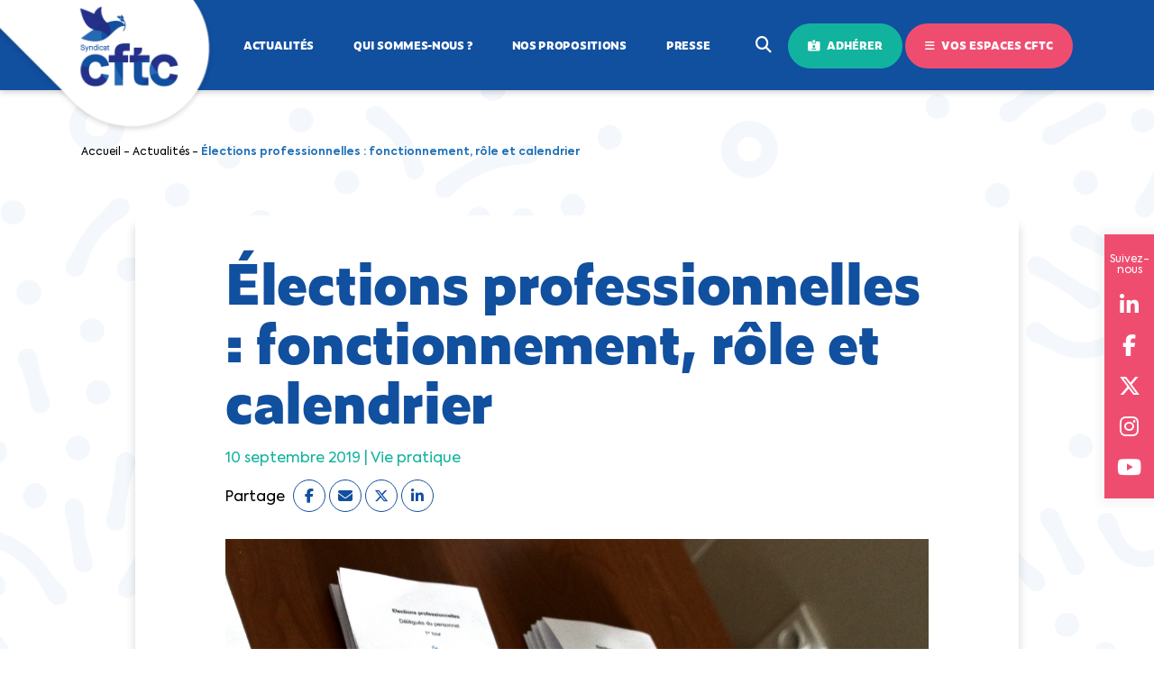

--- FILE ---
content_type: text/html; charset=UTF-8
request_url: https://www.cftc.fr/actualites/elections-professionnelles-fonctionnement-role-et-calendrier
body_size: 14184
content:
<!doctype html>
<html lang="fr-FR">
	<head>
		<meta charset="UTF-8">
		<meta name="viewport" content="width=device-width, initial-scale=1.0, user-scalable=no">
		<meta name="robots" content="max-snippet:-1, max-image-preview:large, max-video-preview:-1">
		<link rel="icon" href="https://www.cftc.fr/wp-content/themes/new-cftc/assets/img/logo.svg" sizes="32x32" />
		<link rel="icon" href="https://www.cftc.fr/wp-content/themes/new-cftc/assets/img/logo.svg" sizes="192x192" />
		<link rel="apple-touch-icon" href="https://www.cftc.fr/wp-content/themes/new-cftc/assets/img/logo.svg" />
		<meta name="msapplication-TileImage" content="https://www.cftc.fr/wp-content/themes/new-cftc/assets/img/logo.svg" />

		<!-- Google Tag Manager -->
		<script>
        (function(w,d,s,l,i){w[l]=w[l]||[];w[l].push({'gtm.start':
            new Date().getTime(),event:'gtm.js'});var f=d.getElementsByTagName(s)[0],
            j=d.createElement(s),dl=l!='dataLayer'?'&l='+l:'';j.async=true;j.src=
            'https://www.googletagmanager.com/gtm.js?id='+i+dl;f.parentNode.insertBefore(j,f);
        })(window,document,'script','dataLayer','GTM-P9N6SKM');
        </script>
		<!-- End Google Tag Manager -->

        
		<meta name='robots' content='index, follow, max-image-preview:large, max-snippet:-1, max-video-preview:-1' />

	<!-- This site is optimized with the Yoast SEO plugin v20.8 - https://yoast.com/wordpress/plugins/seo/ -->
	<title>Élections professionnelles : fonctionnement, rôle et calendrier</title>
	<meta name="description" content="Dans une entreprise, les représentants du personnel sont élus par les salariés. Comment fonctionnent ces élections professionnelles ? À l’heure du CSE, la CFTC fait le point." />
	<link rel="canonical" href="https://www.cftc.fr/actualites/elections-professionnelles-fonctionnement-role-et-calendrier" />
	<meta property="og:locale" content="fr_FR" />
	<meta property="og:type" content="article" />
	<meta property="og:title" content="Élections professionnelles : fonctionnement, rôle et calendrier" />
	<meta property="og:description" content="Dans une entreprise, les représentants du personnel sont élus par les salariés. Comment fonctionnent ces élections professionnelles ? À l’heure du CSE, la CFTC fait le point." />
	<meta property="og:url" content="https://www.cftc.fr/actualites/elections-professionnelles-fonctionnement-role-et-calendrier" />
	<meta property="og:site_name" content="CFTC" />
	<meta property="article:published_time" content="2019-09-10T13:57:03+00:00" />
	<meta property="article:modified_time" content="2022-02-03T13:10:55+00:00" />
	<meta property="og:image" content="https://www.cftc.fr/wp-content/uploads/2018/01/une-voter-cftc.png" />
	<meta property="og:image:width" content="1200" />
	<meta property="og:image:height" content="500" />
	<meta property="og:image:type" content="image/png" />
	<meta name="author" content="Webmaster" />
	<meta name="twitter:card" content="summary_large_image" />
	<meta name="twitter:label1" content="Écrit par" />
	<meta name="twitter:data1" content="Webmaster" />
	<script type="application/ld+json" class="yoast-schema-graph">{"@context":"https://schema.org","@graph":[{"@type":"WebPage","@id":"https://www.cftc.fr/actualites/elections-professionnelles-fonctionnement-role-et-calendrier","url":"https://www.cftc.fr/actualites/elections-professionnelles-fonctionnement-role-et-calendrier","name":"Élections professionnelles : fonctionnement, rôle et calendrier","isPartOf":{"@id":"https://www.cftc.fr/#website"},"primaryImageOfPage":{"@id":"https://www.cftc.fr/actualites/elections-professionnelles-fonctionnement-role-et-calendrier#primaryimage"},"image":{"@id":"https://www.cftc.fr/actualites/elections-professionnelles-fonctionnement-role-et-calendrier#primaryimage"},"thumbnailUrl":"https://www.cftc.fr/wp-content/uploads/2018/01/une-voter-cftc.png","datePublished":"2019-09-10T13:57:03+00:00","dateModified":"2022-02-03T13:10:55+00:00","author":{"@id":"https://www.cftc.fr/#/schema/person/66039f46ba62ee7d4144e3c95e3e7073"},"description":"Dans une entreprise, les représentants du personnel sont élus par les salariés. Comment fonctionnent ces élections professionnelles ? À l’heure du CSE, la CFTC fait le point.","breadcrumb":{"@id":"https://www.cftc.fr/actualites/elections-professionnelles-fonctionnement-role-et-calendrier#breadcrumb"},"inLanguage":"fr-FR","potentialAction":[{"@type":"ReadAction","target":["https://www.cftc.fr/actualites/elections-professionnelles-fonctionnement-role-et-calendrier"]}]},{"@type":"ImageObject","inLanguage":"fr-FR","@id":"https://www.cftc.fr/actualites/elections-professionnelles-fonctionnement-role-et-calendrier#primaryimage","url":"https://www.cftc.fr/wp-content/uploads/2018/01/une-voter-cftc.png","contentUrl":"https://www.cftc.fr/wp-content/uploads/2018/01/une-voter-cftc.png","width":1200,"height":500},{"@type":"BreadcrumbList","@id":"https://www.cftc.fr/actualites/elections-professionnelles-fonctionnement-role-et-calendrier#breadcrumb","itemListElement":[{"@type":"ListItem","position":1,"name":"Accueil","item":"https://www.cftc.fr/"},{"@type":"ListItem","position":2,"name":"Actualités","item":"https://www.cftc.fr/actualites"},{"@type":"ListItem","position":3,"name":"Élections professionnelles : fonctionnement, rôle et calendrier"}]},{"@type":"WebSite","@id":"https://www.cftc.fr/#website","url":"https://www.cftc.fr/","name":"CFTC","description":"Nous renouvelons le dialogue social","potentialAction":[{"@type":"SearchAction","target":{"@type":"EntryPoint","urlTemplate":"https://www.cftc.fr/?s={search_term_string}"},"query-input":"required name=search_term_string"}],"inLanguage":"fr-FR"},{"@type":"Person","@id":"https://www.cftc.fr/#/schema/person/66039f46ba62ee7d4144e3c95e3e7073","name":"Webmaster","image":{"@type":"ImageObject","inLanguage":"fr-FR","@id":"https://www.cftc.fr/#/schema/person/image/","url":"https://secure.gravatar.com/avatar/2263597b0847e63876b9fad748720c5a?s=96&d=mm&r=g","contentUrl":"https://secure.gravatar.com/avatar/2263597b0847e63876b9fad748720c5a?s=96&d=mm&r=g","caption":"Webmaster"}}]}</script>
	<!-- / Yoast SEO plugin. -->


<link rel="alternate" type="application/rss+xml" title="CFTC &raquo; Élections professionnelles : fonctionnement, rôle et calendrier Flux des commentaires" href="https://www.cftc.fr/actualites/elections-professionnelles-fonctionnement-role-et-calendrier/feed" />
<script type="text/javascript">
window._wpemojiSettings = {"baseUrl":"https:\/\/s.w.org\/images\/core\/emoji\/14.0.0\/72x72\/","ext":".png","svgUrl":"https:\/\/s.w.org\/images\/core\/emoji\/14.0.0\/svg\/","svgExt":".svg","source":{"concatemoji":"https:\/\/www.cftc.fr\/wp-includes\/js\/wp-emoji-release.min.js?ver=6.1.1"}};
/*! This file is auto-generated */
!function(e,a,t){var n,r,o,i=a.createElement("canvas"),p=i.getContext&&i.getContext("2d");function s(e,t){var a=String.fromCharCode,e=(p.clearRect(0,0,i.width,i.height),p.fillText(a.apply(this,e),0,0),i.toDataURL());return p.clearRect(0,0,i.width,i.height),p.fillText(a.apply(this,t),0,0),e===i.toDataURL()}function c(e){var t=a.createElement("script");t.src=e,t.defer=t.type="text/javascript",a.getElementsByTagName("head")[0].appendChild(t)}for(o=Array("flag","emoji"),t.supports={everything:!0,everythingExceptFlag:!0},r=0;r<o.length;r++)t.supports[o[r]]=function(e){if(p&&p.fillText)switch(p.textBaseline="top",p.font="600 32px Arial",e){case"flag":return s([127987,65039,8205,9895,65039],[127987,65039,8203,9895,65039])?!1:!s([55356,56826,55356,56819],[55356,56826,8203,55356,56819])&&!s([55356,57332,56128,56423,56128,56418,56128,56421,56128,56430,56128,56423,56128,56447],[55356,57332,8203,56128,56423,8203,56128,56418,8203,56128,56421,8203,56128,56430,8203,56128,56423,8203,56128,56447]);case"emoji":return!s([129777,127995,8205,129778,127999],[129777,127995,8203,129778,127999])}return!1}(o[r]),t.supports.everything=t.supports.everything&&t.supports[o[r]],"flag"!==o[r]&&(t.supports.everythingExceptFlag=t.supports.everythingExceptFlag&&t.supports[o[r]]);t.supports.everythingExceptFlag=t.supports.everythingExceptFlag&&!t.supports.flag,t.DOMReady=!1,t.readyCallback=function(){t.DOMReady=!0},t.supports.everything||(n=function(){t.readyCallback()},a.addEventListener?(a.addEventListener("DOMContentLoaded",n,!1),e.addEventListener("load",n,!1)):(e.attachEvent("onload",n),a.attachEvent("onreadystatechange",function(){"complete"===a.readyState&&t.readyCallback()})),(e=t.source||{}).concatemoji?c(e.concatemoji):e.wpemoji&&e.twemoji&&(c(e.twemoji),c(e.wpemoji)))}(window,document,window._wpemojiSettings);
</script>
<style type="text/css">
img.wp-smiley,
img.emoji {
	display: inline !important;
	border: none !important;
	box-shadow: none !important;
	height: 1em !important;
	width: 1em !important;
	margin: 0 0.07em !important;
	vertical-align: -0.1em !important;
	background: none !important;
	padding: 0 !important;
}
</style>
	<link rel='stylesheet' id='wp-block-library-css' href='https://www.cftc.fr/wp-includes/css/dist/block-library/style.min.css?ver=6.1.1' type='text/css' media='all' />
<link rel='stylesheet' id='classic-theme-styles-css' href='https://www.cftc.fr/wp-includes/css/classic-themes.min.css?ver=1' type='text/css' media='all' />
<style id='global-styles-inline-css' type='text/css'>
body{--wp--preset--color--black: #000000;--wp--preset--color--cyan-bluish-gray: #abb8c3;--wp--preset--color--white: #ffffff;--wp--preset--color--pale-pink: #f78da7;--wp--preset--color--vivid-red: #cf2e2e;--wp--preset--color--luminous-vivid-orange: #ff6900;--wp--preset--color--luminous-vivid-amber: #fcb900;--wp--preset--color--light-green-cyan: #7bdcb5;--wp--preset--color--vivid-green-cyan: #00d084;--wp--preset--color--pale-cyan-blue: #8ed1fc;--wp--preset--color--vivid-cyan-blue: #0693e3;--wp--preset--color--vivid-purple: #9b51e0;--wp--preset--gradient--vivid-cyan-blue-to-vivid-purple: linear-gradient(135deg,rgba(6,147,227,1) 0%,rgb(155,81,224) 100%);--wp--preset--gradient--light-green-cyan-to-vivid-green-cyan: linear-gradient(135deg,rgb(122,220,180) 0%,rgb(0,208,130) 100%);--wp--preset--gradient--luminous-vivid-amber-to-luminous-vivid-orange: linear-gradient(135deg,rgba(252,185,0,1) 0%,rgba(255,105,0,1) 100%);--wp--preset--gradient--luminous-vivid-orange-to-vivid-red: linear-gradient(135deg,rgba(255,105,0,1) 0%,rgb(207,46,46) 100%);--wp--preset--gradient--very-light-gray-to-cyan-bluish-gray: linear-gradient(135deg,rgb(238,238,238) 0%,rgb(169,184,195) 100%);--wp--preset--gradient--cool-to-warm-spectrum: linear-gradient(135deg,rgb(74,234,220) 0%,rgb(151,120,209) 20%,rgb(207,42,186) 40%,rgb(238,44,130) 60%,rgb(251,105,98) 80%,rgb(254,248,76) 100%);--wp--preset--gradient--blush-light-purple: linear-gradient(135deg,rgb(255,206,236) 0%,rgb(152,150,240) 100%);--wp--preset--gradient--blush-bordeaux: linear-gradient(135deg,rgb(254,205,165) 0%,rgb(254,45,45) 50%,rgb(107,0,62) 100%);--wp--preset--gradient--luminous-dusk: linear-gradient(135deg,rgb(255,203,112) 0%,rgb(199,81,192) 50%,rgb(65,88,208) 100%);--wp--preset--gradient--pale-ocean: linear-gradient(135deg,rgb(255,245,203) 0%,rgb(182,227,212) 50%,rgb(51,167,181) 100%);--wp--preset--gradient--electric-grass: linear-gradient(135deg,rgb(202,248,128) 0%,rgb(113,206,126) 100%);--wp--preset--gradient--midnight: linear-gradient(135deg,rgb(2,3,129) 0%,rgb(40,116,252) 100%);--wp--preset--duotone--dark-grayscale: url('#wp-duotone-dark-grayscale');--wp--preset--duotone--grayscale: url('#wp-duotone-grayscale');--wp--preset--duotone--purple-yellow: url('#wp-duotone-purple-yellow');--wp--preset--duotone--blue-red: url('#wp-duotone-blue-red');--wp--preset--duotone--midnight: url('#wp-duotone-midnight');--wp--preset--duotone--magenta-yellow: url('#wp-duotone-magenta-yellow');--wp--preset--duotone--purple-green: url('#wp-duotone-purple-green');--wp--preset--duotone--blue-orange: url('#wp-duotone-blue-orange');--wp--preset--font-size--small: 13px;--wp--preset--font-size--medium: 20px;--wp--preset--font-size--large: 36px;--wp--preset--font-size--x-large: 42px;--wp--preset--spacing--20: 0.44rem;--wp--preset--spacing--30: 0.67rem;--wp--preset--spacing--40: 1rem;--wp--preset--spacing--50: 1.5rem;--wp--preset--spacing--60: 2.25rem;--wp--preset--spacing--70: 3.38rem;--wp--preset--spacing--80: 5.06rem;}:where(.is-layout-flex){gap: 0.5em;}body .is-layout-flow > .alignleft{float: left;margin-inline-start: 0;margin-inline-end: 2em;}body .is-layout-flow > .alignright{float: right;margin-inline-start: 2em;margin-inline-end: 0;}body .is-layout-flow > .aligncenter{margin-left: auto !important;margin-right: auto !important;}body .is-layout-constrained > .alignleft{float: left;margin-inline-start: 0;margin-inline-end: 2em;}body .is-layout-constrained > .alignright{float: right;margin-inline-start: 2em;margin-inline-end: 0;}body .is-layout-constrained > .aligncenter{margin-left: auto !important;margin-right: auto !important;}body .is-layout-constrained > :where(:not(.alignleft):not(.alignright):not(.alignfull)){max-width: var(--wp--style--global--content-size);margin-left: auto !important;margin-right: auto !important;}body .is-layout-constrained > .alignwide{max-width: var(--wp--style--global--wide-size);}body .is-layout-flex{display: flex;}body .is-layout-flex{flex-wrap: wrap;align-items: center;}body .is-layout-flex > *{margin: 0;}:where(.wp-block-columns.is-layout-flex){gap: 2em;}.has-black-color{color: var(--wp--preset--color--black) !important;}.has-cyan-bluish-gray-color{color: var(--wp--preset--color--cyan-bluish-gray) !important;}.has-white-color{color: var(--wp--preset--color--white) !important;}.has-pale-pink-color{color: var(--wp--preset--color--pale-pink) !important;}.has-vivid-red-color{color: var(--wp--preset--color--vivid-red) !important;}.has-luminous-vivid-orange-color{color: var(--wp--preset--color--luminous-vivid-orange) !important;}.has-luminous-vivid-amber-color{color: var(--wp--preset--color--luminous-vivid-amber) !important;}.has-light-green-cyan-color{color: var(--wp--preset--color--light-green-cyan) !important;}.has-vivid-green-cyan-color{color: var(--wp--preset--color--vivid-green-cyan) !important;}.has-pale-cyan-blue-color{color: var(--wp--preset--color--pale-cyan-blue) !important;}.has-vivid-cyan-blue-color{color: var(--wp--preset--color--vivid-cyan-blue) !important;}.has-vivid-purple-color{color: var(--wp--preset--color--vivid-purple) !important;}.has-black-background-color{background-color: var(--wp--preset--color--black) !important;}.has-cyan-bluish-gray-background-color{background-color: var(--wp--preset--color--cyan-bluish-gray) !important;}.has-white-background-color{background-color: var(--wp--preset--color--white) !important;}.has-pale-pink-background-color{background-color: var(--wp--preset--color--pale-pink) !important;}.has-vivid-red-background-color{background-color: var(--wp--preset--color--vivid-red) !important;}.has-luminous-vivid-orange-background-color{background-color: var(--wp--preset--color--luminous-vivid-orange) !important;}.has-luminous-vivid-amber-background-color{background-color: var(--wp--preset--color--luminous-vivid-amber) !important;}.has-light-green-cyan-background-color{background-color: var(--wp--preset--color--light-green-cyan) !important;}.has-vivid-green-cyan-background-color{background-color: var(--wp--preset--color--vivid-green-cyan) !important;}.has-pale-cyan-blue-background-color{background-color: var(--wp--preset--color--pale-cyan-blue) !important;}.has-vivid-cyan-blue-background-color{background-color: var(--wp--preset--color--vivid-cyan-blue) !important;}.has-vivid-purple-background-color{background-color: var(--wp--preset--color--vivid-purple) !important;}.has-black-border-color{border-color: var(--wp--preset--color--black) !important;}.has-cyan-bluish-gray-border-color{border-color: var(--wp--preset--color--cyan-bluish-gray) !important;}.has-white-border-color{border-color: var(--wp--preset--color--white) !important;}.has-pale-pink-border-color{border-color: var(--wp--preset--color--pale-pink) !important;}.has-vivid-red-border-color{border-color: var(--wp--preset--color--vivid-red) !important;}.has-luminous-vivid-orange-border-color{border-color: var(--wp--preset--color--luminous-vivid-orange) !important;}.has-luminous-vivid-amber-border-color{border-color: var(--wp--preset--color--luminous-vivid-amber) !important;}.has-light-green-cyan-border-color{border-color: var(--wp--preset--color--light-green-cyan) !important;}.has-vivid-green-cyan-border-color{border-color: var(--wp--preset--color--vivid-green-cyan) !important;}.has-pale-cyan-blue-border-color{border-color: var(--wp--preset--color--pale-cyan-blue) !important;}.has-vivid-cyan-blue-border-color{border-color: var(--wp--preset--color--vivid-cyan-blue) !important;}.has-vivid-purple-border-color{border-color: var(--wp--preset--color--vivid-purple) !important;}.has-vivid-cyan-blue-to-vivid-purple-gradient-background{background: var(--wp--preset--gradient--vivid-cyan-blue-to-vivid-purple) !important;}.has-light-green-cyan-to-vivid-green-cyan-gradient-background{background: var(--wp--preset--gradient--light-green-cyan-to-vivid-green-cyan) !important;}.has-luminous-vivid-amber-to-luminous-vivid-orange-gradient-background{background: var(--wp--preset--gradient--luminous-vivid-amber-to-luminous-vivid-orange) !important;}.has-luminous-vivid-orange-to-vivid-red-gradient-background{background: var(--wp--preset--gradient--luminous-vivid-orange-to-vivid-red) !important;}.has-very-light-gray-to-cyan-bluish-gray-gradient-background{background: var(--wp--preset--gradient--very-light-gray-to-cyan-bluish-gray) !important;}.has-cool-to-warm-spectrum-gradient-background{background: var(--wp--preset--gradient--cool-to-warm-spectrum) !important;}.has-blush-light-purple-gradient-background{background: var(--wp--preset--gradient--blush-light-purple) !important;}.has-blush-bordeaux-gradient-background{background: var(--wp--preset--gradient--blush-bordeaux) !important;}.has-luminous-dusk-gradient-background{background: var(--wp--preset--gradient--luminous-dusk) !important;}.has-pale-ocean-gradient-background{background: var(--wp--preset--gradient--pale-ocean) !important;}.has-electric-grass-gradient-background{background: var(--wp--preset--gradient--electric-grass) !important;}.has-midnight-gradient-background{background: var(--wp--preset--gradient--midnight) !important;}.has-small-font-size{font-size: var(--wp--preset--font-size--small) !important;}.has-medium-font-size{font-size: var(--wp--preset--font-size--medium) !important;}.has-large-font-size{font-size: var(--wp--preset--font-size--large) !important;}.has-x-large-font-size{font-size: var(--wp--preset--font-size--x-large) !important;}
.wp-block-navigation a:where(:not(.wp-element-button)){color: inherit;}
:where(.wp-block-columns.is-layout-flex){gap: 2em;}
.wp-block-pullquote{font-size: 1.5em;line-height: 1.6;}
</style>
<link rel='stylesheet' id='cftc-mobile-api-css' href='https://www.cftc.fr/wp-content/plugins/cftc-mobile-api/public/css/cftc-mobile-api-public.css?ver=1.0.7' type='text/css' media='all' />
<link rel='stylesheet' id='cff-css' href='https://www.cftc.fr/wp-content/plugins/custom-facebook-feed-pro/assets/css/cff-style.min.css?ver=4.5' type='text/css' media='all' />
<link rel='stylesheet' id='Main-css' href='https://www.cftc.fr/wp-content/themes/new-cftc/assets/css/style.css?ver=696ff71e8d623' type='text/css' media='all' />
<link rel='stylesheet' id='msl-main-css' href='https://www.cftc.fr/wp-content/plugins/master-slider/public/assets/css/masterslider.main.css?ver=3.5.3' type='text/css' media='all' />
<link rel='stylesheet' id='msl-custom-css' href='https://www.cftc.fr/wp-content/uploads/master-slider/custom.css?ver=27.4' type='text/css' media='all' />
<script type='text/javascript' src='https://www.cftc.fr/wp-includes/js/jquery/jquery.min.js?ver=3.6.1' id='jquery-core-js'></script>
<script type='text/javascript' src='https://www.cftc.fr/wp-includes/js/jquery/jquery-migrate.min.js?ver=3.3.2' id='jquery-migrate-js'></script>
<script type='text/javascript' src='https://www.cftc.fr/wp-content/plugins/cftc-mobile-api/public/js/cftc-mobile-api-public.js?ver=1.0.7' id='cftc-mobile-api-js'></script>
<link rel="https://api.w.org/" href="https://www.cftc.fr/wp-json/" /><link rel="alternate" type="application/json" href="https://www.cftc.fr/wp-json/wp/v2/posts/9477" /><link rel="wlwmanifest" type="application/wlwmanifest+xml" href="https://www.cftc.fr/wp-includes/wlwmanifest.xml" />
<link rel='shortlink' href='https://www.cftc.fr/?p=9477' />
<link rel="alternate" type="application/json+oembed" href="https://www.cftc.fr/wp-json/oembed/1.0/embed?url=https%3A%2F%2Fwww.cftc.fr%2Factualites%2Felections-professionnelles-fonctionnement-role-et-calendrier" />
<link rel="alternate" type="text/xml+oembed" href="https://www.cftc.fr/wp-json/oembed/1.0/embed?url=https%3A%2F%2Fwww.cftc.fr%2Factualites%2Felections-professionnelles-fonctionnement-role-et-calendrier&#038;format=xml" />
<!-- Custom Facebook Feed JS vars -->
<script type="text/javascript">
var cffsiteurl = "https://www.cftc.fr/wp-content/plugins";
var cffajaxurl = "https://www.cftc.fr/wp-admin/admin-ajax.php";


var cfflinkhashtags = "false";
</script>
<script>var ms_grabbing_curosr = 'https://www.cftc.fr/wp-content/plugins/master-slider/public/assets/css/common/grabbing.cur', ms_grab_curosr = 'https://www.cftc.fr/wp-content/plugins/master-slider/public/assets/css/common/grab.cur';</script>
<meta name="generator" content="MasterSlider 3.5.3 - Responsive Touch Image Slider | avt.li/msf" />
<link rel="icon" href="https://www.cftc.fr/wp-content/uploads/2022/07/favicon-cftc.svg" sizes="32x32" />
<link rel="icon" href="https://www.cftc.fr/wp-content/uploads/2022/07/favicon-cftc.svg" sizes="192x192" />
<link rel="apple-touch-icon" href="https://www.cftc.fr/wp-content/uploads/2022/07/favicon-cftc.svg" />
<meta name="msapplication-TileImage" content="https://www.cftc.fr/wp-content/uploads/2022/07/favicon-cftc.svg" />

		<style>
		/* Mobile app changes */
		body.post_content_only #header,
		.post_content_only .section.related,
		.post_content_only #newsletter,
		.post_content_only #footer,
		.post_content_only #suivez-nous,
		.post_content_only #breadcrumb,
		.post_content_only .wt-cli-cookie-bar-container
		{
		  display: none !important;
		}
		.post_content_only #page{
			padding-top: 0;
			margin-top: 0;	
		}
		.post_content_only .fancybox-container{
			display: none;
		}
		</style>

		<!-- Snap Pixel Code -->
		<script type='text/javascript'>
		(function(e,t,n){if(e.snaptr)return;var a=e.snaptr=function()
		{a.handleRequest?a.handleRequest.apply(a,arguments):a.queue.push(arguments)};
		a.queue=[];var s='script';r=t.createElement(s);r.async=!0;
		r.src=n;var u=t.getElementsByTagName(s)[0];
		u.parentNode.insertBefore(r,u);})(window,document,
		'https://sc-static.net/scevent.min.js');
		snaptr('init', '3067a871-5e82-4d90-93b7-84de9c07ed7a', {});
		snaptr('track', 'PAGE_VIEW');
		</script>
		<!-- End Snap Pixel Code -->


		<!-- Meta Pixel Code -->
		<script>
		!function(f,b,e,v,n,t,s)
		{if(f.fbq)return;n=f.fbq=function(){n.callMethod?
		n.callMethod.apply(n,arguments):n.queue.push(arguments)};
		if(!f._fbq)f._fbq=n;n.push=n;n.loaded=!0;n.version='2.0';
		n.queue=[];t=b.createElement(e);t.async=!0;
		t.src=v;s=b.getElementsByTagName(e)[0];
		s.parentNode.insertBefore(t,s)}(window, document,'script',
		'https://connect.facebook.net/en_US/fbevents.js');
		fbq('init', '1177100147610552');
		fbq('track', 'PageView');
		</script>
		<noscript><img height="1" width="1" style="display:none"
		src="https://www.facebook.com/tr?id=1177100147610552&ev=PageView&noscript=1"
		/></noscript>
		<!-- End Meta Pixel Code -->
	</head>

	<body class="post-template-default single single-post postid-9477 single-format-standard _masterslider _ms_version_3.5.3">
	<!-- Google Tag Manager (noscript) -->
	<noscript>
        <iframe src="https://www.googletagmanager.com/ns.html?id=GTM-P9N6SKM" height="0" width="0" style="display:none;visibility:hidden"></iframe>
    </noscript>
	<!-- End Google Tag Manager (noscript) -->

    
		<div id="page">

			<!-- HEADER -->
			<header id="header">
				<div class="container">
					
					<a href="https://www.cftc.fr/" id="logo">
						<img src="https://www.cftc.fr/wp-content/themes/new-cftc/assets/img/logo.png" width="280" height="150" alt="Logo" />
					</a>

										<button class="hamburger hamburger--collapse">
						<div class="hamburger-box">
							<div class="hamburger-inner"></div>
						</div>
					</button>

										<nav id="nav">
						<ul>
							<li id="menu-item-14785" class="menu-item menu-item-type-taxonomy menu-item-object-category current-post-ancestor current-menu-parent current-post-parent menu-item-14785"><a href="https://www.cftc.fr/actualites">Actualités</a></li>
<li id="menu-item-14787" class="menu-item menu-item-type-post_type menu-item-object-page menu-item-14787"><a href="https://www.cftc.fr/projet-cftc">Qui sommes-nous ?</a></li>
<li id="menu-item-18946" class="menu-item menu-item-type-post_type menu-item-object-page menu-item-18946"><a href="https://www.cftc.fr/nos-propositions-par-thematiques">Nos propositions</a></li>
<li id="menu-item-22837" class="menu-item menu-item-type-custom menu-item-object-custom menu-item-22837"><a href="https://www.cftc.fr/espace-presse/communiques-de-presse">Presse</a></li>
							<li class="position-relative">
								<form role="search" method="get" class="search-form" action="https://www.cftc.fr/">
									<input type="search" class="search-field" placeholder="Votre recherche..." value="" name="s" />
								</form>
								<button class="btn-search"><i class="icon fas fa-search"></i></button>
								<button onclick="location.href='https://www.cftc.fr/adherer/';" class="btn green-full"><i class="icon fas fa-id-card-alt"></i> Adhérer</button>
								<button class="btn pink open_vos-espaces"><i class="icon fas fa-bars"></i> Vos espaces CFTC</button>
							</li>
						</ul>
					</nav>
														</div>
			</header>

			            			<div id="suivez-nous">
				<span>Suivez-nous</span>
								<a href="https://www.linkedin.com/company/conf%C3%A9d%C3%A9ration-fran%C3%A7aise-des-travailleurs-chr%C3%A9tiens-cftc-/" target="_blank"><i class="fab fa-linkedin"></i></a>
								<a href="https://www.facebook.com/syndicatCFTC" target="_blank"><i class="fab fa-facebook"></i></a>
								<a href="https://twitter.com/SyndicatCFTC" target="_blank"><i class="fab fa-x-twitter"></i></a>
								<a href="https://www.instagram.com/syndicatCFTC/" target="_blank"><i class="fab fa-instagram"></i></a>
								<a href="https://www.youtube.com/c/syndicatCFTC" target="_blank"><i class="fab fa-youtube"></i></a>
							</div>
						
						<section id="breadcrumb" data-aos="fade">
				<div class="container">

					<div class="content">
						<p><span><span><a href="https://www.cftc.fr/">Accueil</a></span> - <span><a href="https://www.cftc.fr/actualites">Actualités</a></span> - <span class="breadcrumb_last" aria-current="page">Élections professionnelles : fonctionnement, rôle et calendrier</span></span></p>					</div>

				</div>
			</section>
			
			<!-- VOS ESPACES -->
			<nav id="vos-espaces">
				<button class="close close-side"><i class="icon fas fa-times"></i></button>
				<div class="container">

					<h3>Nos sites CFTC</h3>

					<div class="pure-g">
						<div class="pure-u-1 pure-u-md-1-2">
							<div class="cell current">
								<div class="picture">
									<img width="800" height="260" src="https://www.cftc.fr/wp-content/uploads/2023/07/vos-espaces-digitaux-cftc-cftc-fr.jpg" class="attachment-full size-full" alt="" decoding="async" loading="lazy" srcset="https://www.cftc.fr/wp-content/uploads/2023/07/vos-espaces-digitaux-cftc-cftc-fr.jpg 800w, https://www.cftc.fr/wp-content/uploads/2023/07/vos-espaces-digitaux-cftc-cftc-fr-300x98.jpg 300w, https://www.cftc.fr/wp-content/uploads/2023/07/vos-espaces-digitaux-cftc-cftc-fr-768x250.jpg 768w" sizes="(max-width: 800px) 100vw, 800px" />								</div>
								<div class="wrapper">
									<p class="title">CFTC.fr</p>
									<p class="description">Pour comprendre votre actualité<br />
économique et sociale</p>
								</div>
							</div>
							<a href="https://ledecodeur.cftc.fr/" class="cell" target="_blank">
								<div class="picture">
									<img width="800" height="260" src="https://www.cftc.fr/wp-content/uploads/2023/07/vos-espaces-digitaux-cftc-cftc-le-decodeur.jpg" class="attachment-full size-full" alt="" decoding="async" loading="lazy" srcset="https://www.cftc.fr/wp-content/uploads/2023/07/vos-espaces-digitaux-cftc-cftc-le-decodeur.jpg 800w, https://www.cftc.fr/wp-content/uploads/2023/07/vos-espaces-digitaux-cftc-cftc-le-decodeur-300x98.jpg 300w, https://www.cftc.fr/wp-content/uploads/2023/07/vos-espaces-digitaux-cftc-cftc-le-decodeur-768x250.jpg 768w" sizes="(max-width: 800px) 100vw, 800px" />								</div>
								<div class="wrapper">
									<p class="title">CFTC Le Décodeur <span class="arrow-up-right"></span></p>
									<p class="description">Pour décoder, déchiffrer ses droits de travailleur</p>
								</div>
							</a>
						</div>
						<div class="pure-u-1 pure-u-md-1-2">
							<div class="cell ressourcerie">
								<a href="https://laressourcerie.cftc.fr/" target="_blank">
									<div class="picture">
									<img width="780" height="254" src="https://www.cftc.fr/wp-content/uploads/2025/02/ressourcerie.jpg" class="attachment-full size-full" alt="" decoding="async" loading="lazy" srcset="https://www.cftc.fr/wp-content/uploads/2025/02/ressourcerie.jpg 780w, https://www.cftc.fr/wp-content/uploads/2025/02/ressourcerie-300x98.jpg 300w, https://www.cftc.fr/wp-content/uploads/2025/02/ressourcerie-768x250.jpg 768w" sizes="(max-width: 780px) 100vw, 780px" />									</div>
									<div class="wrapper">
										<p class="title">CFTC La Ressourcerie <span class="arrow-up-right"></span></p>
										<p class="description">Pour trouver, commander et partager tous vos<br />
outils</p>
									</div>
								</a>
							</div>
							<div class="cell app">
								<a href="https://app.cftc.fr" target="_blank">
									<div class="picture">
									<img width="800" height="260" src="https://www.cftc.fr/wp-content/uploads/2023/07/vos-espaces-digitaux-cftc-cftc-l-app.jpg" class="attachment-full size-full" alt="" decoding="async" loading="lazy" srcset="https://www.cftc.fr/wp-content/uploads/2023/07/vos-espaces-digitaux-cftc-cftc-l-app.jpg 800w, https://www.cftc.fr/wp-content/uploads/2023/07/vos-espaces-digitaux-cftc-cftc-l-app-300x98.jpg 300w, https://www.cftc.fr/wp-content/uploads/2023/07/vos-espaces-digitaux-cftc-cftc-l-app-768x250.jpg 768w" sizes="(max-width: 800px) 100vw, 800px" />									</div>
									<div class="wrapper">
										<p class="title">CFTC l'App <span class="arrow-up-right"></span></p>
										<p class="description">Pour accéder à tous les services CFTC</p>
									</div>
								</a>
							</div>
						</div>
					</div>

				</div>
			</nav>
			<div id="overlay" class="close-side remove"></div>


			<section class="section">
				<div class="container resize">

					<article class="content" data-aos="fade-up">
						<h1 class="small">Élections professionnelles : fonctionnement, rôle et calendrier</h1>
						<p class="color-green">
                            10 septembre 2019 |
                            <span class="cat">Vie pratique</span>                        </p>
                        <ul id="share">
	<li>Partage</li>
	<li><a href="https://www.facebook.com/sharer/sharer.php?u=https://www.cftc.fr/actualites/elections-professionnelles-fonctionnement-role-et-calendrier" target="_blank"><i class="fab fa-facebook-f"></i></a></li>
	<li><a href="mailto:?subject=Élections professionnelles : fonctionnement, rôle et calendrier&body=https://www.cftc.fr/actualites/elections-professionnelles-fonctionnement-role-et-calendrier" target="_blank"><i class="fas fa-envelope"></i></a></li>
	<li class="show-mobile"><a href="fb-messenger://share?link=https://www.cftc.fr/actualites/elections-professionnelles-fonctionnement-role-et-calendrier" target="_blank"><i class="fab fa-facebook-messenger"></i></a></li>
	<li class="show-mobile"><a href="whatsapp://send?text=https://www.cftc.fr/actualites/elections-professionnelles-fonctionnement-role-et-calendrier" target="_blank"><i class="fab fa-whatsapp"></i></a></li>
	<li><a href="https://twitter.com/share?url=https://www.cftc.fr/actualites/elections-professionnelles-fonctionnement-role-et-calendrier&text=Élections professionnelles : fonctionnement, rôle et calendrier" target="_blank"><i class="fa-brands fa-x-twitter"></i></a></li>
	<li><a href="https://www.linkedin.com/shareArticle?mini=true&url=https://www.cftc.fr/actualites/elections-professionnelles-fonctionnement-role-et-calendrier" target="_blank"><i class="fab fa-linkedin-in"></i></a></li>
</ul>                        <div class="the_excerpt">
                                                </div>

                        <p class="post-thumbnail"><img width="1200" height="500" src="https://www.cftc.fr/wp-content/uploads/2018/01/une-voter-cftc.png" class="attachment-post-thumbnail size-post-thumbnail wp-post-image" alt="" decoding="async" loading="lazy" srcset="https://www.cftc.fr/wp-content/uploads/2018/01/une-voter-cftc.png 1200w, https://www.cftc.fr/wp-content/uploads/2018/01/une-voter-cftc-300x125.png 300w, https://www.cftc.fr/wp-content/uploads/2018/01/une-voter-cftc-768x320.png 768w, https://www.cftc.fr/wp-content/uploads/2018/01/une-voter-cftc-1024x427.png 1024w" sizes="(max-width: 1200px) 100vw, 1200px" /></p>

                        <div class="bloc-txt">
    <h2 class="small">Dans une entreprise, les représentants du personnel sont élus par les salariés. Comment fonctionnent ces élections professionnelles ? À l’heure du CSE, la CFTC fait le point.</h2><p>Les <strong>élections professionnelles</strong> permettent de désigner les <strong>représentants du personnel</strong> dans les entreprises comptant au moins 11 salariés. Depuis que les ordonnances Macron ont rendu obligatoire la fusion des instances représentatives en une seule entité, les élections professionnelles ont un but unique : élire la délégation du personnel au CSE (comité social et économique). Qui peut voter ? Qui sont les candidats ? Quand ont lieu les élections ? La CFTC répond à vos questions !</p>
<h3>Fonctionnement des élections professionnelles</h3>
<p>Des élections doivent être organisées par l’employeur dans toutes les entreprises d’au moins 11 salariés, concernées par <a href="https://www.cftc.fr/actualites/quest-comite-social-economique-cse" target="_blank" rel="noopener noreferrer"><strong>la création obligatoire du CSE</strong></a> (entreprises privées, entreprises publiques exerçant une activité industrielle ou commerciale, entreprises publiques à caractère administratif employant du personnel de droit privé). En dessous de 11 salariés, la tenue d’élections et la création d’un CSE sont facultatives.</p>
<p><strong>Qui vote ? </strong></p>
<p>Tous les salariés âgés de 16 ans révolus et ayant au moins 3 mois d’ancienneté dans l’entreprise peuvent s’exprimer au moment du scrutin. Celui-ci s’effectue à bulletin secret, sous enveloppe, par vote électronique ou par correspondance.</p>
<p><strong>Qui peut se présenter ? </strong></p>
<p>Pour pouvoir être candidat aux élections professionnelles, un salarié doit être âgé de 18 ans révolus et travailler depuis au moins un an dans l’entreprise. Il ne peut pas avoir de lien avec l’employeur (sont exclus du vote : les conjoints, partenaires de Pacs, concubins, descendants, ascendants, frères, soeurs…). À noter que les salariés occupant des postes à temps partiel dans plusieurs entreprises ne peuvent se présenter que dans une seule de ces entreprises.</p>
<p><strong>Combien de représentants sont élus ?</strong></p>
<p>Le nombre de sièges à pourvoir dépend du nombre de salariés dans l’entreprise au 1er tour du scrutin. Il est fixé par décret mais peut être modifié, sous certaines conditions, par le PAP (protocole d’accord préélectoral négocié entre l’employeur et les organisations syndicales).</p>
<p><img decoding="async" loading="lazy" class="aligncenter" src="http://www.cftc.fr/wp-content/uploads/2019/09/article4-electionsprofessionnellesfonctionnement-rle-calendrier.png" alt="" width="1200" height="628" /></p>
<p><strong>À quel niveau ? </strong></p>
<p>Les élections professionnelles peuvent se tenir à différents niveaux : au niveau de l&rsquo;entreprise, de l&rsquo;établissement, de l&rsquo;unité économique et sociale ou encore au niveau interentreprise.</p>
<p><strong>Pour combien de temps ?</strong></p>
<p>Les représentants du personnel sont élus pour 4 ans. Il s’agit de la durée fixée par la loi. Les mandats peuvent être ramenés à 2 ou 3 ans par accord d’entreprise.</p>
<h3>Organisation et finalité du vote</h3>
<p><strong>La date des premières élections au CSE </strong></p>
<p>Les entreprises ont jusqu’au 1er janvier 2020 pour former un comité social et économique. La date des <strong>premières élections au CSE</strong> dépend de la présence ou non de représentants du personnel dans l’entreprise (DP, CE et CHSCT) et de la date de fin de leur mandat. De nombreux cas de figure sont possibles et envisagés par la loi.</p>
<p>Les élections auront ensuite lieu tous les 4 ans (sauf accord contraire). Si, en cours de mandat, le nombre de salariés passe sous le seuil des 11 ou 50 salariés selon les modalités décrites par la loi, le CSE ne sera pas renouvelé ou exercera des attributions plus limitées. Là encore, chaque situation est à appréhender au cas par cas.</p>
<p>Dans les entreprises de petite taille, non pourvues de CSE au 1er janvier 2020, des élections devront être organisées dès lors que l’effectif atteindra 11 salariés sur une période de <strong>12 mois consécutifs</strong>.</p>
<p><strong>Les temps forts du calendrier électoral</strong></p>
<ul>
<li>C&rsquo;est l&#8217;employeur qui déclenche le <strong>processus électoral</strong>. Il est tenu d’informer les salariés par voie d&rsquo;affichage au moins 90 jours avant la date envisagée du 1er tour (ce délai était auparavant de 45 jours).</li>
<li>Suite à cette annonce, l’employeur invite les syndicats à négocier le <strong>protocole d’accord préélectoral</strong> (dans les entreprises de plus de 20 salariés). Cette convocation doit parvenir aux syndicats au plus tard 15 jours avant la date de la première réunion de négociation, et au moins deux mois avant la date des élections.</li>
<li>Les listes électorales sont affichées au moins 4 jours avant les élections. Y figurent le nom des salariés candidats, ainsi que leur âge et leur ancienneté dans l’entreprise (c’est-à-dire les critères d’éligibilité).</li>
<li>Le 1er tour se tient dans les 15 jours précédent la fin des mandats en cours. Le vote a lieu pendant le temps de travail (sauf accord contraire), généralement dans les locaux de l’entreprise. Il appartient à l’employeur d’assurer l’organisation matérielle du scrutin et d’informer les salariés de ses modalités. Les électeurs se prononcent pour une liste de candidats.</li>
<li>En fonction des résultats, un 2nd tour peut être organisé. Il se tient alors dans les 15 jours suivant le 1er tour.</li>
</ul>
<p><strong>Le rôle des candidats élus</strong></p>
<p>Et après les élections ? Que feront concrètement les élus du CSE pour les salariés ? Au sein du CSE, leurs attributions s’étendront à de nombreux domaines : <a href="https://www.cftc.fr/actualites/evaluation-conditions-de-travail-role-cse" target="_blank" rel="noopener noreferrer">l’amélioration des conditions de travail</a>, la promotion de la santé et de la sécurité, mais aussi l’accès aux activités sociales et culturelles pour tous les salariés de l’entreprise.</p>
<p>La délégation du personnel au CSE reprend globalement les fonctions des délégués du personnel (dans les entreprises de 11 à 49 salariés), et celles du CE et du CHSCT dans les entreprises d’au moins 50 salariés. Ses élus vous aident à faire valoir vos droits et défendent vos intérêts auprès de l’employeur.</p>
<h3>Élections professionnelles : quels enjeux pour les organisations syndicales ?</h3>
<p>Seules les <a href="https://www.cftc.fr/actualites/role-dun-syndicat-sorganise-t" target="_blank" rel="noopener noreferrer">organisations syndicales</a> peuvent présenter une liste de candidats au 1er tour. Ces élections professionnelles constituent un moment crucial pour les OS. Elles conditionnent :</p>
<ul>
<li>la possibilité d’avoir des élus qui défendront l’intérêt des salariés au sein du CSE ;</li>
<li>leur représentativité, à tous les niveaux (entreprise, branche, niveau national)</li>
<li>la possibilité de désigner un délégué syndical dans l’entreprise (si le score minimal de 10 % est atteint au 1er tour) ;</li>
<li>leur participation à la négociation des accords collectifs.</li>
</ul>
<p>Les organisations syndicales assurent également leur rôle de négociation, via la rédaction du PAP (protocole d’accord préélectoral). Celui-ci est négocié avec l’employeur et porte notamment sur l’organisation et le déroulement du scrutin.</p>
<p>Pour permettre la mise en place du CSE dans les meilleures conditions, la CFTC encourage les organisations syndicales à engager une deuxième négociation, distincte du PAP. Objectif : tirer parti des nouvelles dispositions prévues par la loi.</p>
<p>Les élections professionnelles représentent un moment charnière dans la vie d’une entreprise. Avec <a href="https://www.cftc.fr/actualites/quest-comite-social-economique-cse" target="_blank" rel="noopener noreferrer">l’arrivée du CSE</a>, la tenue de ces élections revêt une importance nouvelle, tant pour le salarié que pour le candidat. Sa mise en place ouvre la voie à d’importantes négociations en amont des élections, à un champ d’action étendu pour les futurs élus et à une représentation sur mesure des travailleurs. C’est aussi l’occasion pour les salariés électeurs de s’exprimer et de participer activement à la réussite du dialogue social dans l’entreprise.</p>
    </div>
<div class="bloc-txt">
    <h6>Crédit photogrpahique : CFTC</h6>
    </div>
					</article>

				</div>
			</section>

			<section class="section related">
				<div class="container resize">

					<h2 class="color big" data-aos="fade-up">
						À lire aussi
					</h1>

					<div class="pure-g no-padding bottom">
                        
                        
                                                        <div class="pure-u-1 pure-u-md-1-2" data-aos="fade-up">
                                <a href="https://www.cftc.fr/actualites/hausse-de-la-prime-dactivite-une-fausse-solution-a-un-vrai-probleme" class="item bg grey">
                                    <p class="color-green">
                                        20 janvier |
                                        <span class="cat">Rémunération &amp; Pouvoir d'achat</span><span class="cat">Social</span>                                    </p>
                                    <h3 class="small">Hausse de la prime d’activité: une fausse solution à un vrai problème ?</h3>
                                    <p class="txt">Pour augmenter le pouvoir d’achat des travailleurs, le gouvernement devrait inscrire dans le projet de loi de finances une hausse de 50 euros par an - en moyenne - de...</p>
                                </a>
                            </div>
                                                        <div class="pure-u-1 pure-u-md-1-2" data-aos="fade-up">
                                <a href="https://www.cftc.fr/actualites/creation-du-conge-de-naissance-une-reponse-necessaire-mais-insuffisante-face-a-la-crise-de-la-natalite" class="item bg grey">
                                    <p class="color-green">
                                        15 janvier |
                                        <span class="cat">Politique Familiale</span><span class="cat">Social</span>                                    </p>
                                    <h3 class="small">Création du congé de naissance : une réponse nécessaire mais insuffisante, face à la crise de la natalité</h3>
                                    <p class="txt">En 2025, la France a enregistré plus de décès que de naissances, une première depuis la fin de la seconde guerre mondiale. Pour tenter d’infléchir la baisse de la natalité,...</p>
                                </a>
                            </div>
                            
                        					</div>

				</div>
			</section>

        			<!-- NEWSLETTER -->
			<section id="newsletter" class="text-center" data-aos="fade-up">
				<strong>Actualités, ressources, ne manquez rien abonnez-vous à notre newsletter</strong>
				<button data-fancybox data-src="#newsletter_form_window" class="btn pink"><i class="icon far fa-envelope"></i> Je m’abonne</button>
			</section>
            
            
			<!-- FOOTER -->
			<footer id="footer" class="section" data-aos="fade-up">
				<div class="container">

					<div class="section__wrapper">
						<div class="section__left">
							<p><img src="https://www.cftc.fr/wp-content/themes/new-cftc/assets/img/logo.svg?new" width="130" height="130" alt="Logo" /></p>
						</div>
						<div class="section__right">
							<div class="pure-g">
								<div class="pure-u-1 pure-u-lg-1-3">
									<h4 class="color-blue text-uppercase">Actualités</h4>
									<ul class="links">
																				<li>
											<a href="https://www.cftc.fr/actualites/hausse-de-la-prime-dactivite-une-fausse-solution-a-un-vrai-probleme">
												Hausse de la prime d’activité: une fausse solution à un vrai problème ?											</a>
										</li>
																				<li>
											<a href="https://www.cftc.fr/actualites/creation-du-conge-de-naissance-une-reponse-necessaire-mais-insuffisante-face-a-la-crise-de-la-natalite">
												Création du congé de naissance : une réponse nécessaire mais insuffisante, face à la crise de la natalité											</a>
										</li>
																				<li>
											<a href="https://www.cftc.fr/actualites/alcoolisme-au-travail-comment-prevenir-laddiction-et-la-prendre-en-charge">
												Alcoolisme au travail : comment prévenir l’addiction et la prendre en charge?											</a>
										</li>
																				<li>
											<a href="https://www.cftc.fr/actualites/canicule-et-intemperies-neige-froid-pluie-que-dit-le-droit-du-travail">
												Variations climatiques (neige, froid, pluie…) : que dit le droit du travail ?											</a>
										</li>
																				<li>
											<a href="https://www.cftc.fr/actualites/smic-retraite-arrets-de-travail-ce-qui-change-en-janvier-2026">
												Smic, retraite, arrêts de travail : ce qui change en janvier 2026											</a>
										</li>
																			</ul>
								</div>
								<div class="pure-u-1 pure-u-lg-1-3">
									<h4 class="color-blue text-uppercase">Qui sommes-nous ?</h4>
									<ul class="links">
										<li id="menu-item-14789" class="menu-item menu-item-type-post_type menu-item-object-page menu-item-14789"><a href="https://www.cftc.fr/projet-cftc">Le projet CFTC</a></li>
<li id="menu-item-14796" class="menu-item menu-item-type-post_type menu-item-object-page menu-item-14796"><a href="https://www.cftc.fr/quelques-chiffres">Quelques chiffres</a></li>
<li id="menu-item-14790" class="menu-item menu-item-type-post_type menu-item-object-page menu-item-14790"><a href="https://www.cftc.fr/notre-histoire">Notre histoire</a></li>
<li id="menu-item-14791" class="menu-item menu-item-type-post_type menu-item-object-page menu-item-14791"><a href="https://www.cftc.fr/nous-connaitre/lequipe-dirigeante">L&rsquo;équipe dirigeante</a></li>
<li id="menu-item-17141" class="menu-item menu-item-type-post_type menu-item-object-page menu-item-17141"><a href="https://www.cftc.fr/nous-connaitre/le-cese">Le CESE</a></li>
<li id="menu-item-14792" class="menu-item menu-item-type-post_type menu-item-object-page menu-item-14792"><a href="https://www.cftc.fr/nous-connaitre/transparence-financiere">Transparence financière</a></li>
<li id="menu-item-14793" class="menu-item menu-item-type-post_type menu-item-object-page menu-item-14793"><a href="https://www.cftc.fr/index-egalite-femmes-hommes">Index égalité f-h</a></li>
<li id="menu-item-14841" class="menu-item menu-item-type-taxonomy menu-item-object-category menu-item-14841"><a href="https://www.cftc.fr/offres-demploi">Offres d&#8217;emploi</a></li>
<li id="menu-item-14836" class="menu-item menu-item-type-post_type_archive menu-item-object-cftc_faq menu-item-14836"><a href="https://www.cftc.fr/faq">Contact / FAQ</a></li>
									</ul>
								</div>
								<div class="pure-u-1 pure-u-lg-1-3">
									<h4 class="color-blue text-uppercase">Nos propositions</h4>
									<ul class="links">
																				<li>
											<a href="https://www.cftc.fr/thematique/remuneration-et-pouvoir-dachat-les-propositions-de-la-cftc">
												Rémunération et pouvoir d'achat											</a>
										</li>
																				<li>
											<a href="https://www.cftc.fr/thematique/transition-ecologique-et-rse">
												Transition écologique et RSE											</a>
										</li>
																				<li>
											<a href="https://www.cftc.fr/thematique/retraite">
												Retraite											</a>
										</li>
																				<li>
											<a href="https://www.cftc.fr/thematique/fonction-publique-les-propositions-de-la-cftc">
												Fonction publique											</a>
										</li>
																				<li>
											<a href="https://www.cftc.fr/thematique/conditions-de-travail">
												Santé et sécurité au travail											</a>
										</li>
																			</ul>
								</div>
							</div>
							<div class="pure-g space">
								<div class="pure-u-1 pure-u-lg-1-2 vertical-center">
									<p class="socials">
																				<a href="https://www.linkedin.com/company/conf%C3%A9d%C3%A9ration-fran%C3%A7aise-des-travailleurs-chr%C3%A9tiens-cftc-/" target="_blank"><i class="fab fa-linkedin"></i></a>
																				<a href="https://www.facebook.com/syndicatCFTC" target="_blank"><i class="fab fa-facebook"></i></a>
																				<a href="https://twitter.com/SyndicatCFTC" target="_blank"><i class="fab fa-x-twitter"></i></a>
																				<a href="https://www.instagram.com/syndicatCFTC/" target="_blank"><i class="fab fa-instagram"></i></a>
																				<a href="https://www.youtube.com/c/syndicatCFTC" target="_blank"><i class="fab fa-youtube"></i></a>
																			</p>
								</div>
								<div class="pure-u-1 pure-u-lg-1-2 text-right">
									<p>
                                        <!-- <button onclick="location.href='https://www.cftc.fr/actualites/elections-professionnelles-fonctionnement-role-et-calendrier';" class="btn blue large"><i class="icon fas fa-id-card-alt"></i> Adhérer</button> -->
									<button class="btn pink large open_vos-espaces"><i class="icon fas fa-bars"></i> Vos espaces CFTC</button>
									</p>
								</div>
							</div>
						</div>
					</div>

					<div class="section__wrapper">
						<div class="section__left vertical-center">
							<h4 class="color-pink big">Nos partenaires</h4>
						</div>
						<div class="section__right">
							<p id="partenaires">
																<a href="https://www.macif.fr/" target="_blank"><img src="https://www.cftc.fr/wp-content/uploads/2025/06/design-sans-titre-1.png"></a>
																<a href="https://www.ag2rlamondiale.fr/" target="_blank"><img src="https://www.cftc.fr/wp-content/uploads/2023/10/ag2r-ok-aspect-ratio-500-333.png"></a>
																<a href="https://www.klesia.fr/" target="_blank"><img src="https://www.cftc.fr/wp-content/uploads/2025/06/klesia-aig-a-rvb-300.png"></a>
																<a href="http://up-group.coop/" target="_blank"><img src="https://www.cftc.fr/wp-content/uploads/2025/10/upcoop-logotype-orange-rvb.png"></a>
																<a href="https://www.malakoffhumanis.com/particuliers/mutuelle/" target="_blank"><img src="https://www.cftc.fr/wp-content/uploads/2024/05/logo-mh-rvb-1.png"></a>
																<a href="http://www.aesio.fr/" target="_blank"><img src="https://www.cftc.fr/wp-content/uploads/2024/05/nouveau-logo-aesio-2024.png"></a>
																<a href="https://www.ocirp.fr/" target="_blank"><img src="https://www.cftc.fr/wp-content/uploads/2024/07/nouveau-logo-ocirp-2024-rvb.png"></a>
																<a href="https://www.groupe-vyv.fr/" target="_blank"><img src="https://www.cftc.fr/wp-content/uploads/2024/05/nouveau-logo-vyv-2024.jpg"></a>
																<a href="https://www.observatoire-sante-probtp.com/accueil.html" target="_blank"><img src="https://www.cftc.fr/wp-content/uploads/2024/06/logo-bleu-grand.png"></a>
															</p>
						</div>
					</div>

					<ul class="mentions"><li id="menu-item-14807" class="menu-item menu-item-type-post_type_archive menu-item-object-cftc_faq menu-item-14807"><a href="https://www.cftc.fr/faq">Contact &#8211; FAQ</a></li>
<li id="menu-item-14808" class="menu-item menu-item-type-post_type menu-item-object-page menu-item-14808"><a href="https://www.cftc.fr/mentions-legales">Mentions légales</a></li>
<li id="menu-item-23376" class="openAxeptioCookies menu-item menu-item-type-custom menu-item-object-custom menu-item-23376"><a href="#openAxeptioCookies">Préférences cookies</a></li>
</ul>
				</div>
			</footer>

		
		</div>

		
            
            

        		<div id="newsletter_form_window" class="newsletter_window">
			<div class="pure-g">
				<div class="pure-u-1 pure-u-md-2-5 vertical-center">
					<p class="text-center"><img width="1086" height="1370" src="https://www.cftc.fr/wp-content/uploads/2022/01/cftc-bloc-newsletter-1.png" class="attachment-full size-full" alt="" decoding="async" loading="lazy" srcset="https://www.cftc.fr/wp-content/uploads/2022/01/cftc-bloc-newsletter-1.png 1086w, https://www.cftc.fr/wp-content/uploads/2022/01/cftc-bloc-newsletter-1-238x300.png 238w, https://www.cftc.fr/wp-content/uploads/2022/01/cftc-bloc-newsletter-1-768x969.png 768w, https://www.cftc.fr/wp-content/uploads/2022/01/cftc-bloc-newsletter-1-812x1024.png 812w" sizes="(max-width: 1086px) 100vw, 1086px" /></p>
				</div>
				<div class="pure-u-1 pure-u-md-3-5 vertical-center">
					<div>
						<p class="titre">Actualités, ressources, ne manquez rien&#8230;</p>
<p class="sous-titre">Abonnez-vous à la newsletter !</p>
						<form action="https://www.cftc.fr/wp-content/themes/new-cftc/inc/registernewsletterLandingApp.php" method="post" id="newsletter_form">
							<p><input type="email" name="email" placeholder="Votre adresse e-mail" required /></p>
							<p>
								<label for="newsletter_conditions">
								<input type="checkbox" name="newsletter_conditions" id="newsletter_conditions" required />
									J’accepte de recevoir la newsletter CFTC : actualités, activité de l'applications, contenus pédagogiques								</label>
							</p>
							<p><input type="submit" name="submit" value="Je m’inscris" class="btn yellow" /></p>
						</form>
						<div id="result"></div>
					</div>
				</div>
			</div>
		</div>
		<script>
            jQuery( document ).ready(function() {
			

			jQuery("#newsletter_form").submit(function(event){
				event.preventDefault();
				var post_url = jQuery(this).attr("action");
				var request_method = jQuery(this).attr("method");
				var form_data = jQuery(this).serialize();
				
				jQuery.ajax({
					url: post_url,
					type: request_method,
					data: form_data
				}).done(function(response) {
					var parsed_data = JSON.parse(response);
					jQuery("#result").html(parsed_data.message);
					if( parsed_data.success == true ) {
						jQuery("#newsletter_form").hide();
					}
				});
			});

                // Handler for .ready() called.
            });
		</script>
        
		<script type='text/javascript' id='cffscripts-js-extra'>
/* <![CDATA[ */
var cffOptions = {"placeholder":"https:\/\/www.cftc.fr\/wp-content\/plugins\/custom-facebook-feed-pro\/assets\/img\/placeholder.png","resized_url":"http:\/\/www.cftc.fr\/wp-content\/uploads\/sb-facebook-feed-images\/","nonce":"f8bcaf497c"};
/* ]]> */
</script>
<script type='text/javascript' src='https://www.cftc.fr/wp-content/plugins/custom-facebook-feed-pro/assets/js/cff-scripts.min.js?ver=4.5' id='cffscripts-js'></script>
<script type='text/javascript' src='https://www.cftc.fr/wp-content/themes/new-cftc/assets/js/jquery.min.js?ver=6.1.1' id='jQuery-js'></script>
<script type='text/javascript' src='https://www.cftc.fr/wp-content/themes/new-cftc/assets/js/aos.min.js?ver=6.1.1' id='AOS-js'></script>
<script type='text/javascript' src='https://www.cftc.fr/wp-content/themes/new-cftc/assets/js/splide.min.js?ver=6.1.1' id='Splide-js'></script>
<script type='text/javascript' src='https://www.cftc.fr/wp-content/themes/new-cftc/assets/js/jquery.matchHeight-min.js?ver=6.1.1' id='matchHeight-js'></script>
<script type='text/javascript' src='https://www.cftc.fr/wp-content/themes/new-cftc/assets/js/jquery.fancybox.min.js?ver=6.1.1' id='fancybox-js'></script>
<script type='text/javascript' src='https://www.cftc.fr/wp-content/themes/new-cftc/assets/js/script.js?ver=6.1.1' id='Script-js'></script>
<script type='text/javascript' src='https://www.cftc.fr/wp-content/themes/new-cftc/assets/js/app.js?ver=6.1.1' id='App-js'></script>
<script type='text/javascript' src='https://www.cftc.fr/wp-content/themes/new-cftc/assets/js/form.js?ver=696ff71e8d67c' id='Form-js'></script>
<script type='text/javascript' src='https://www.cftc.fr/wp-content/themes/new-cftc/assets/js/main.js?ver=6.1.1' id='Main-js'></script>
<script type='text/javascript' src='https://www.cftc.fr/wp-content/plugins/master-slider/public/assets/js/jquery.easing.min.js?ver=3.5.3' id='jquery-easing-js'></script>
<script type='text/javascript' src='https://www.cftc.fr/wp-content/plugins/master-slider/public/assets/js/masterslider.min.js?ver=3.5.3' id='masterslider-core-js'></script>
<script type='text/javascript' id='member-area-directory-js-extra'>
/* <![CDATA[ */
var data = {"adminAjaxURI":"https:\/\/www.cftc.fr\/wp-admin\/admin-ajax.php"};
/* ]]> */
</script>
<script type='text/javascript' src='https://www.cftc.fr/wp-content/plugins/member-area-directory/js/scripts.js?ver=1729608044' id='member-area-directory-js'></script>
<div id="tt" role="tooltip" aria-label="Tooltip content" class="cmtt"></div>

	</body>
</html>


--- FILE ---
content_type: image/svg+xml
request_url: https://www.cftc.fr/wp-content/themes/new-cftc/assets/img/logo.svg?new
body_size: 3158
content:
<svg id="CFTC-Logo_CFTC-SVG" xmlns="http://www.w3.org/2000/svg" width="91.377" height="74.375" viewBox="0 0 91.377 74.375">
  <path id="Tracé_6346" data-name="Tracé 6346" d="M29.33,221.518v-.5h-.919v-.854h-.548v.854H27.3v.5h.564V223.9c0,.629.242.854.919.854h.355v-.516H28.83c-.306,0-.4-.1-.4-.338v-2.4l.9.016Zm-4.142,2.836c-.467,0-.725-.21-.725-.58,0-.322.258-.516.919-.677.5-.129.741-.258.822-.435h.016v.838a.921.921,0,0,1-1.031.854m-.032.516a1.289,1.289,0,0,0,1.08-.5h.016v.4h.516v-2.627a1.194,1.194,0,0,0-1.354-1.209,1.432,1.432,0,0,0-1.5,1.193l.564.113a.923.923,0,0,1,.935-.806c.467,0,.774.226.774.564,0,.306-.226.451-.951.629-.935.226-1.321.548-1.321,1.193s.483,1.048,1.241,1.048m-3.465,0a1.58,1.58,0,0,0,1.628-1.37l-.532-.113a1.07,1.07,0,0,1-1.1.967c-.709,0-1.176-.58-1.176-1.467s.467-1.467,1.176-1.467a1.058,1.058,0,0,1,1.1.967l.532-.113a1.58,1.58,0,0,0-1.628-1.37,2,2,0,0,0,0,3.965m-3.046-.1h.548v-3.739h-.548Zm-.032-4.4h.629v-.612h-.629Zm-2.546,3.981c-.709,0-1.16-.58-1.16-1.467s.451-1.467,1.128-1.467a1.091,1.091,0,0,1,1.112,1.1v.725a1.087,1.087,0,0,1-1.08,1.112m-.032.516a1.469,1.469,0,0,0,1.128-.483h0v.371h.532V219.6h-.548v1.8H17.13a1.416,1.416,0,0,0-1.1-.5,2.01,2.01,0,0,0,0,3.965m-5.463-.1h.548V222.42a.939.939,0,0,1,.983-.983.886.886,0,0,1,.935.983v2.353h.548v-2.417a1.333,1.333,0,0,0-1.418-1.434,1.407,1.407,0,0,0-1.048.451H11.1v-.338h-.532S10.571,224.773,10.571,224.773Zm-3.384,1.579H7.75l2.24-5.334H9.427l-1.144,2.788H8.266l-1.144-2.788h-.58l1.434,3.433Zm-2.74-1.483c1.031,0,1.724-.548,1.724-1.354,0-.774-.467-1.209-1.757-1.628-.9-.29-1.193-.483-1.193-.87,0-.451.4-.757,1-.757a1.174,1.174,0,0,1,1.225,1.015l.564-.113a1.711,1.711,0,0,0-1.789-1.434c-.935,0-1.579.532-1.579,1.305,0,.661.4,1.015,1.579,1.4,1.031.322,1.37.6,1.37,1.1,0,.483-.451.806-1.144.806a1.294,1.294,0,0,1-1.467-1.289l-.58.1a1.825,1.825,0,0,0,2.047,1.724" transform="translate(-2.013 -184.209)" fill="#114f9f"/>
  <g id="Groupe_31101" data-name="Groupe 31101" transform="translate(0.403 34.456)">
    <path id="Tracé_6347" data-name="Tracé 6347" d="M16.182,283.23c3.03,0,4.948,1.708,5.544,4.786l7.188-1.273C27.9,280.361,23.048,276.3,16.182,276.3c-6.8,0-11.942,4.367-13.328,11.152h.016a18.944,18.944,0,0,0-.371,3.771c0,8.9,5.705,14.923,13.7,14.923,4.738,0,8.525-1.95,10.749-5.27a12.741,12.741,0,0,0,1.966-5.173l-7.188-1.273a5.423,5.423,0,0,1-5.544,4.786c-3.723,0-6.076-2.933-6.076-7.993a13.18,13.18,0,0,1,.193-2.337C10.929,285.277,13.072,283.23,16.182,283.23Z" transform="translate(-2.5 -266.228)" fill="#2669b2"/>
    <path id="Tracé_6348" data-name="Tracé 6348" d="M181.481,220.569H185.8V213.8h-5.334c-5.592,0-8.687,2.981-8.687,7.993v2.869H166.3v6.7h5.479v21.547H179.4V231.366h4.883v-6.7H179.4v-2.127C179.4,221.262,180.1,220.569,181.481,220.569Z" transform="translate(-139.902 -213.8)" fill="#2669b2"/>
    <path id="Tracé_6349" data-name="Tracé 6349" d="M306.133,244.391l-13.3-.016c4.19,0,6.237-2.079,6.237-5.915V237.3h-7.542v7.091H287.6v6.7h3.932v12.425c0,5.834,2.192,8.493,7.591,9.009.677.064,1.386.1,2.16.1h3.836v-7.3h-3.094c-2.24,0-2.869-.532-2.869-2.289V251.111h6.978v-3.3H306.1c.016,0,.016,0,.032-.016Z" transform="translate(-241.654 -233.513)" fill="#2669b2"/>
    <path id="Tracé_6350" data-name="Tracé 6350" d="M422.226,294.43c-.4,2.3-1.547,3.836-3.417,4.464a6.7,6.7,0,0,1-2.127.322c-3.078,0-5.205-1.982-5.85-5.512h0v-.016a13.145,13.145,0,0,1-.21-2.466c0-5.06,2.337-7.993,6.076-7.993,3.03,0,4.948,1.708,5.544,4.786l7.188-1.273c-1.015-6.4-5.866-10.443-12.732-10.443a13.01,13.01,0,0,0-12.232,7.752h0A17.364,17.364,0,0,0,403,291.223a17.886,17.886,0,0,0,.838,5.56,13.07,13.07,0,0,0,12.844,9.363c4.69,0,8.445-1.886,10.669-5.125h0a12.856,12.856,0,0,0,2.063-5.318Z" transform="translate(-338.456 -266.228)" fill="#2669b2"/>
  </g>
  <path id="Tracé_6351" data-name="Tracé 6351" d="M18.028,276.3c-6.8,0-11.942,4.367-13.328,11.152,2.417.5,4.915.854,7.446,1.434.629-3.61,2.772-5.657,5.882-5.657,3.03,0,4.948,1.708,5.544,4.786l7.188-1.273c-1.015-6.382-5.866-10.443-12.732-10.443" transform="translate(-3.943 -231.772)" fill="#114f9f"/>
  <path id="Tracé_6352" data-name="Tracé 6352" d="M181.481,220.569H185.8V213.8h-5.334c-5.592,0-8.687,2.981-8.687,7.993v2.869H166.3v6.7h17.985v-6.7H179.4v-2.127c0-1.273.693-1.966,2.079-1.966" transform="translate(-139.499 -179.344)" fill="#24318a"/>
  <path id="Tracé_6353" data-name="Tracé 6353" d="M207.923,323H200.3v1.209c2.208,6.865,4.8,11.668,7.623,15.068Z" transform="translate(-168.02 -270.946)" fill="#114f9f"/>
  <path id="Tracé_6354" data-name="Tracé 6354" d="M306.133,244.391l-13.3-.016c4.19,0,6.237-2.079,6.237-5.915V237.3h-7.542v7.091H287.6v6.7h3.932a51.377,51.377,0,0,0,14.6-3.3Z" transform="translate(-241.251 -199.057)" fill="#24318a"/>
  <path id="Tracé_6355" data-name="Tracé 6355" d="M312,305.8v12.409c0,5.834,2.192,8.493,7.591,9.009a27.1,27.1,0,0,1,6-7.2h-3.094c-2.24,0-2.869-.532-2.869-2.289V305.8H326.6v-3.3a51.928,51.928,0,0,1-14.6,3.3" transform="translate(-261.718 -253.749)" fill="#114f9f"/>
  <path id="Tracé_6356" data-name="Tracé 6356" d="M365.1,418.5v-7.3a27.406,27.406,0,0,0-6,7.2c.677.064,1.386.1,2.159.1Z" transform="translate(-301.228 -344.931)" fill="#0f3f93"/>
  <path id="Tracé_6357" data-name="Tracé 6357" d="M501.1,393.264a45.043,45.043,0,0,0,8.541,2.127,12.856,12.856,0,0,0,2.063-5.318l-7.188-1.273c-.4,2.3-1.547,3.836-3.416,4.464" transform="translate(-420.343 -326.141)" fill="#24318a"/>
  <path id="Tracé_6358" data-name="Tracé 6358" d="M418.466,293.689a13.142,13.142,0,0,1-.209-2.466c0-5.06,2.337-7.994,6.076-7.994,3.03,0,4.948,1.708,5.544,4.786l7.188-1.273c-1.015-6.4-5.866-10.443-12.732-10.443a13.01,13.01,0,0,0-12.232,7.752,32.638,32.638,0,0,0,6.366,9.637" transform="translate(-345.686 -231.772)" fill="#24318a"/>
  <g id="Groupe_31103" data-name="Groupe 31103" transform="translate(65.785 61.933)">
    <g id="Groupe_31102" data-name="Groupe 31102">
      <path id="Tracé_6359" data-name="Tracé 6359" d="M408.2,387.378a13.07,13.07,0,0,0,12.844,9.363c4.69,0,8.445-1.885,10.669-5.125a45.643,45.643,0,0,1-8.541-2.127,6.7,6.7,0,0,1-2.127.322c-3.078,0-5.205-1.982-5.85-5.512a23.857,23.857,0,0,0-6.994,3.078" transform="translate(-408.2 -384.3)" fill="#114f9f"/>
    </g>
  </g>
  <path id="Tracé_6360" data-name="Tracé 6360" d="M40.129,11.636a1.956,1.956,0,0,0-.113-2.562L38.662,7.72a2.011,2.011,0,0,0-.258,2.627L37.228,9.17a2,2,0,0,0-2.8.1l1.354,1.354a1.983,1.983,0,0,0,2.788-.1l1.193,1.193a1.991,1.991,0,0,0-2.627.258l1.354,1.354a1.916,1.916,0,0,0,2.288.274,7.7,7.7,0,0,1,.967,4.222c-.064-.467-2.933-7.9-16.825-2.8a24.287,24.287,0,0,0-1.821-1.837c-.387-.451-4.9-5.963-3.046-13.183a9.885,9.885,0,0,0-7.01,6.7A103.087,103.087,0,0,0,0,1.5C2.82,15.794,7.639,19.726,12.6,21.305A142.612,142.612,0,0,0,.774,29.637c9.154,3.465,15.278,3.336,19.855,1.612a21.323,21.323,0,0,0,5.85-3.578h0a.193.193,0,0,0,.064-.064c5.109-4.271,8.525-9.75,15.2-9.75a7.883,7.883,0,0,1-1.66,4.384l.532.419A8.439,8.439,0,0,0,40.129,11.636Z" transform="translate(0 0)" fill="#2669b2"/>
  <g id="Groupe_31105" data-name="Groupe 31105" transform="translate(13.038 0)">
    <g id="Groupe_31104" data-name="Groupe 31104">
      <path id="Tracé_6361" data-name="Tracé 6361" d="M87.91,0A9.885,9.885,0,0,0,80.9,6.7a43.977,43.977,0,0,1,10.056,6.479C90.57,12.732,86.057,7.22,87.91,0" transform="translate(-80.9)" fill="#24318a"/>
    </g>
  </g>
  <g id="Groupe_31107" data-name="Groupe 31107" transform="translate(12.705 6.704)">
    <g id="Groupe_31106" data-name="Groupe 31106">
      <path id="Tracé_6362" data-name="Tracé 6362" d="M79.118,46.129l10.137,1.982-.032-.032A43.976,43.976,0,0,0,79.166,41.6a8.463,8.463,0,0,0-.048,4.529" transform="translate(-78.833 -41.6)" fill="#212e81"/>
    </g>
  </g>
  <path id="Tracé_6363" data-name="Tracé 6363" d="M24.915,22.821a24.286,24.286,0,0,0-1.821-1.837l.032.032L12.989,19.034a8.463,8.463,0,0,1,.048-4.529A103.086,103.086,0,0,0,0,9.3C2.82,23.595,7.639,27.527,12.6,29.106a67.513,67.513,0,0,1,12.313-6.285h0" transform="translate(0 -7.801)" fill="#24318a"/>
  <path id="Tracé_6364" data-name="Tracé 6364" d="M144.252,51.816a1.956,1.956,0,0,0-.113-2.562L142.785,47.9a2.011,2.011,0,0,0-.258,2.627l-1.176-1.176a2,2,0,0,0-2.8.1L139.9,50.8a1.983,1.983,0,0,0,2.788-.1l1.193,1.193a1.991,1.991,0,0,0-2.627.258l1.354,1.354a1.916,1.916,0,0,0,2.288.274A7.7,7.7,0,0,1,145.863,58c-.064-.467-2.933-7.9-16.825-2.8,6.4,7.268,1.628,12.715,1.563,12.635a9.679,9.679,0,0,0-5.931-4.593,14.623,14.623,0,0,0,.081,8.187c9.105-3.594,12.2-13.392,21.112-13.392h0a7.883,7.883,0,0,1-1.66,4.384l.532.419A8.439,8.439,0,0,0,144.252,51.816Z" transform="translate(-104.123 -40.18)" fill="#114f9f"/>
  <path id="Tracé_6365" data-name="Tracé 6365" d="M90.513,93.2h0A67.513,67.513,0,0,0,78.2,99.485c2.707.854,5.463,1.015,7.945,1.773h0a9.679,9.679,0,0,1,5.931,4.593C92.14,105.915,96.927,100.468,90.513,93.2Z" transform="translate(-65.597 -78.18)" fill="#212e81"/>
  <path id="Tracé_6366" data-name="Tracé 6366" d="M26.948,358.925a27.753,27.753,0,0,0-5.222-6.446,5.423,5.423,0,0,1-5.544,4.786c-3.723,0-6.076-2.933-6.076-7.994a13.181,13.181,0,0,1,.193-2.337c-2.514-.58-5.028-.935-7.429-1.434a18.943,18.943,0,0,0-.371,3.771c0,8.9,5.705,14.923,13.7,14.923,4.738,0,8.525-1.95,10.749-5.27" transform="translate(-2.097 -289.819)" fill="#24318a"/>
</svg>


--- FILE ---
content_type: image/svg+xml
request_url: https://www.cftc.fr/wp-content/themes/new-cftc/assets/img/arrow_blue.svg
body_size: 433
content:
<svg xmlns="http://www.w3.org/2000/svg" width="50" height="16" viewBox="0 0 50 16">
  <g id="Groupe_30873" data-name="Groupe 30873" transform="translate(-1317 -1149)">
    <g id="np_arrow_3022742_000000" transform="translate(1268.946 1105.82)">
      <path id="Tracé_6035" data-name="Tracé 6035" d="M13.191,49H61.265v2.288H13.191Z" transform="translate(34.863 1.036)" fill="#1970B8"/>
      <path id="Tracé_6036" data-name="Tracé 6036" d="M79.749,59.179a1.147,1.147,0,0,1-.929-.486,1.187,1.187,0,0,1,.255-1.636l7.287-5.416a.612.612,0,0,0,.295-.431.625.625,0,0,0-.29-.435L79.07,45.3a1.191,1.191,0,0,1-.246-1.64,1.129,1.129,0,0,1,1.6-.257l7.3,5.475a2.818,2.818,0,0,1-.009,4.66l-7.287,5.416a1.137,1.137,0,0,1-.675.225Z" transform="translate(9.105)" fill="#1970B8"/>
    </g>
  </g>
</svg>


--- FILE ---
content_type: application/javascript; charset=utf-8
request_url: https://www.cftc.fr/wp-content/themes/new-cftc/assets/js/app.js?ver=6.1.1
body_size: 17678
content:
function initMap(){agendaMap=new google.maps.Map(mapEl,{center:initialCenter,zoom:initialZoom}),infoWindow=new google.maps.InfoWindow({maxWidth:mapEl.offsetWidth-.2*mapEl.offsetWidth,content:""});for(var e,t=0;e=events[t];t++)createEventMarker(e,agendaMap,infoWindow)}function createEventMarker(e,t,a){var n=parseFloat(e.getAttribute("data-lat")),s=parseFloat(e.getAttribute("data-lng")),i=new google.maps.MarkerImage("http://chart.apis.google.com/chart?chst=d_map_pin_letter&chld=%E2%80%A2|"+e.getAttribute("data-main-color").replace("#",""),new google.maps.Size(21,34),new google.maps.Point(0,0),new google.maps.Point(10,34));eventsMarker[e.getAttribute("data-post-id")]=new google.maps.Marker({position:{lat:n,lng:s},map:t,title:e.getAttribute("data-title"),agenda_place:e.getAttribute("data-place"),agenda_formatted_address:e.getAttribute("data-formatted-address"),agenda_date:e.getAttribute("data-date"),icon:i}),eventsMarker[e.getAttribute("data-post-id")].addListener("click",function(){a.setContent("<h3>"+this.title+"</h3><br><time>"+this.agenda_date+"</time>                            <address>"+this.agenda_place+"<br>"+this.agenda_formatted_address+"</address>"),a.open(t,this)})}function removeEventMarkers(){for(var e in agendaMap.setZoom(initialZoom),agendaMap.setCenter(initialCenter),eventsMarker)eventsMarker[e].setMap(null),delete eventsMarker[e]}function getCookie(e){for(var t=e+"=",a=decodeURIComponent(document.cookie).split(";"),n=0;n<a.length;n++){for(var s=a[n];" "===s.charAt(0);)s=s.substring(1);if(0===s.indexOf(t))return s.substring(t.length,s.length)}return""}function setCookie(e,t){var a=new Date;a.setTime(a.getTime()+12096e5);var n="expires="+a.toUTCString();document.cookie=e+"="+t+";"+n+";path=/"}var agendaNavigation;!function(){function e(e,t){t=t||{bubbles:!1,cancelable:!1,detail:void 0};var a=document.createEvent("CustomEvent");return a.initCustomEvent(e,t.bubbles,t.cancelable,t.detail),a}"function"!=typeof window.CustomEvent&&(e.prototype=window.Event.prototype,window.CustomEvent=e)}(),function(e){"function"==typeof define&&define.amd?define(["jquery"],e):"object"==typeof exports?module.exports=e(require("jquery")):e(jQuery)}(function(e){e.fn.jScrollPane=function(t){function a(t,a){function n(a){var i,r,c,d,u,v,m=!1,f=!1;if(S=a,void 0===T)u=t.scrollTop(),v=t.scrollLeft(),t.css({overflow:"hidden",padding:0}),x=t.innerWidth()+ne,B=t.innerHeight(),t.width(x),T=e('<div class="jspPane" />').css("padding",ae).append(t.children()),M=e('<div class="jspContainer" />').css({width:x+"px",height:B+"px"}).append(T).appendTo(t);else{if(t.css("width",""),m=S.stickToBottom&&function(){var e=E-B;return e>20&&e-k()<10}(),f=S.stickToRight&&function(){var e=P-x;return e>20&&e-y()<10}(),(d=t.innerWidth()+ne!=x||t.outerHeight()!=B)&&(x=t.innerWidth()+ne,B=t.innerHeight(),M.css({width:x+"px",height:B+"px"})),!d&&se==P&&T.outerHeight()==E)return void t.width(x);se=P,T.css("width",""),t.width(x),M.find(">.jspVerticalBar,>.jspHorizontalBar").remove().end()}T.css("overflow","auto"),P=a.contentWidth?a.contentWidth:T[0].scrollWidth,E=T[0].scrollHeight,T.css("overflow",""),A=(H=E/B)>1,(I=(_=P/x)>1)||A?(t.addClass("jspScrollable"),(i=S.maintainPosition&&(L||z))&&(r=y(),c=k()),s(),o(),l(),i&&(w(f?P-x:r,!1),j(m?E-B:c,!1)),T.find(":input,a").unbind("focus.jsp").bind("focus.jsp",function(e){C(e.target,!1)}),M.unbind(ue).bind(ue,function(e,t,a,n){z||(z=0),L||(L=0);var s=z,i=L,o=e.deltaFactor||S.mouseWheelSpeed;return ie.scrollBy(a*o,-n*o,!1),s==z&&i==L}),function(){var e,t,a,n,s,i=!1;M.unbind("touchstart.jsp touchmove.jsp touchend.jsp click.jsp-touchclick").bind("touchstart.jsp",function(o){var r=o.originalEvent.touches[0];e=y(),t=k(),a=r.pageX,n=r.pageY,s=!1,i=!0}).bind("touchmove.jsp",function(o){if(i){var r=o.originalEvent.touches[0],l=z,c=L;return ie.scrollTo(e+a-r.pageX,t+n-r.pageY),s=s||Math.abs(a-r.pageX)>5||Math.abs(n-r.pageY)>5,l==z&&c==L}}).bind("touchend.jsp",function(){i=!1}).bind("click.jsp-touchclick",function(){return s?(s=!1,!1):void 0})}(),S.enableKeyboardNavigation&&function(){function a(){var e=z,t=L;switch(n){case 40:ie.scrollByY(S.keyboardSpeed,!1);break;case 38:ie.scrollByY(-S.keyboardSpeed,!1);break;case 34:case 32:ie.scrollByY(B*S.scrollPagePercent,!1);break;case 33:ie.scrollByY(-B*S.scrollPagePercent,!1);break;case 39:ie.scrollByX(S.keyboardSpeed,!1);break;case 37:ie.scrollByX(-S.keyboardSpeed,!1)}return s=e!=z||t!=L}var n,s,i=[];I&&i.push(U[0]),A&&i.push(F[0]),T.bind("focus.jsp",function(){t.focus()}),t.attr("tabindex",0).unbind("keydown.jsp keypress.jsp").bind("keydown.jsp",function(t){if(t.target===this||i.length&&e(t.target).closest(i).length){var o=z,r=L;switch(t.keyCode){case 40:case 38:case 34:case 32:case 33:case 39:case 37:n=t.keyCode,a();break;case 35:j(E-B),n=null;break;case 36:j(0),n=null}return!(s=t.keyCode==n&&o!=z||r!=L)}}).bind("keypress.jsp",function(t){return t.keyCode==n&&a(),t.target===this||i.length&&e(t.target).closest(i).length?!s:void 0}),S.hideFocus?(t.css("outline","none"),"hideFocus"in M[0]&&t.attr("hideFocus",!0)):(t.css("outline",""),"hideFocus"in M[0]&&t.attr("hideFocus",!1))}(),S.clickOnTrack&&p(),function(){if(location.hash&&location.hash.length>1){var t,a,n=escape(location.hash.substr(1));try{t=e("#"+n+', a[name="'+n+'"]')}catch(e){return}t.length&&T.find(n)&&(0===M.scrollTop()?a=setInterval(function(){M.scrollTop()>0&&(C(t,!0),e(document).scrollTop(M.position().top),clearInterval(a))},50):(C(t,!0),e(document).scrollTop(M.position().top)))}}(),S.hijackInternalLinks&&(e(document.body).data("jspHijack")||(e(document.body).data("jspHijack",!0),e(document.body).delegate('a[href*="#"]',"click",function(t){var a,n,s,i,o,r=this.href.substr(0,this.href.indexOf("#")),l=location.href;if(-1!==location.href.indexOf("#")&&(l=location.href.substr(0,location.href.indexOf("#"))),r===l){a=escape(this.href.substr(this.href.indexOf("#")+1));try{n=e("#"+a+', a[name="'+a+'"]')}catch(e){return}n.length&&((s=n.closest(".jspScrollable")).data("jsp").scrollToElement(n,!0),s[0].scrollIntoView&&(i=e(window).scrollTop(),o=n.offset().top,(i>o||o>i+e(window).height())&&s[0].scrollIntoView()),t.preventDefault())}})))):(t.removeClass("jspScrollable"),T.css({top:0,left:0,width:M.width()-ne}),M.unbind(ue),T.find(":input,a").unbind("focus.jsp"),t.attr("tabindex","-1").removeAttr("tabindex").unbind("keydown.jsp keypress.jsp"),T.unbind(".jsp"),h()),S.autoReinitialise&&!te?te=setInterval(function(){n(S)},S.autoReinitialiseDelay):!S.autoReinitialise&&te&&clearInterval(te),u&&t.scrollTop(0)&&j(u,!1),v&&t.scrollLeft(0)&&w(v,!1),t.trigger("jsp-initialised",[I||A])}function s(){A&&(M.append(e('<div class="jspVerticalBar" />').append(e('<div class="jspCap jspCapTop" />'),e('<div class="jspTrack" />').append(e('<div class="jspDrag" />').append(e('<div class="jspDragTop" />'),e('<div class="jspDragBottom" />'))),e('<div class="jspCap jspCapBottom" />'))),F=M.find(">.jspVerticalBar"),V=F.find(">.jspTrack"),D=V.find(">.jspDrag"),S.showArrows&&(X=e('<a class="jspArrow jspArrowUp" />').bind("mousedown.jsp",d(0,-1)).bind("click.jsp",N),Q=e('<a class="jspArrow jspArrowDown" />').bind("mousedown.jsp",d(0,1)).bind("click.jsp",N),S.arrowScrollOnHover&&(X.bind("mouseover.jsp",d(0,-1,X)),Q.bind("mouseover.jsp",d(0,1,Q))),c(V,S.verticalArrowPositions,X,Q)),q=B,M.find(">.jspVerticalBar>.jspCap:visible,>.jspVerticalBar>.jspArrow").each(function(){q-=e(this).outerHeight()}),D.hover(function(){D.addClass("jspHover")},function(){D.removeClass("jspHover")}).bind("mousedown.jsp",function(t){e("html").bind("dragstart.jsp selectstart.jsp",N),D.addClass("jspActive");var a=t.pageY-D.position().top;return e("html").bind("mousemove.jsp",function(e){m(e.pageY-a,!1)}).bind("mouseup.jsp mouseleave.jsp",v),!1}),i())}function i(){V.height(q+"px"),L=0,$=S.verticalGutter+V.outerWidth(),T.width(x-$-ne);try{0===F.position().left&&T.css("margin-left",$+"px")}catch(e){}}function o(){I&&(M.append(e('<div class="jspHorizontalBar" />').append(e('<div class="jspCap jspCapLeft" />'),e('<div class="jspTrack" />').append(e('<div class="jspDrag" />').append(e('<div class="jspDragLeft" />'),e('<div class="jspDragRight" />'))),e('<div class="jspCap jspCapRight" />'))),U=M.find(">.jspHorizontalBar"),G=U.find(">.jspTrack"),W=G.find(">.jspDrag"),S.showArrows&&(K=e('<a class="jspArrow jspArrowLeft" />').bind("mousedown.jsp",d(-1,0)).bind("click.jsp",N),ee=e('<a class="jspArrow jspArrowRight" />').bind("mousedown.jsp",d(1,0)).bind("click.jsp",N),S.arrowScrollOnHover&&(K.bind("mouseover.jsp",d(-1,0,K)),ee.bind("mouseover.jsp",d(1,0,ee))),c(G,S.horizontalArrowPositions,K,ee)),W.hover(function(){W.addClass("jspHover")},function(){W.removeClass("jspHover")}).bind("mousedown.jsp",function(t){e("html").bind("dragstart.jsp selectstart.jsp",N),W.addClass("jspActive");var a=t.pageX-W.position().left;return e("html").bind("mousemove.jsp",function(e){g(e.pageX-a,!1)}).bind("mouseup.jsp mouseleave.jsp",v),!1}),Z=M.innerWidth(),r())}function r(){M.find(">.jspHorizontalBar>.jspCap:visible,>.jspHorizontalBar>.jspArrow").each(function(){Z-=e(this).outerWidth()}),G.width(Z+"px"),z=0}function l(){if(I&&A){var t=G.outerHeight(),a=V.outerWidth();q-=t,e(U).find(">.jspCap:visible,>.jspArrow").each(function(){Z+=e(this).outerWidth()}),Z-=a,B-=a,x-=t,G.parent().append(e('<div class="jspCorner" />').css("width",t+"px")),i(),r()}I&&T.width(M.outerWidth()-ne+"px"),E=T.outerHeight(),H=E/B,I&&((J=Math.ceil(1/_*Z))>S.horizontalDragMaxWidth?J=S.horizontalDragMaxWidth:J<S.horizontalDragMinWidth&&(J=S.horizontalDragMinWidth),W.width(J+"px"),R=Z-J,b(z)),A&&((Y=Math.ceil(1/H*q))>S.verticalDragMaxHeight?Y=S.verticalDragMaxHeight:Y<S.verticalDragMinHeight&&(Y=S.verticalDragMinHeight),D.height(Y+"px"),O=q-Y,f(L))}function c(e,t,a,n){var s,i="before",o="after";"os"==t&&(t=/Mac/.test(navigator.platform)?"after":"split"),t==i?o=t:t==o&&(i=t,s=a,a=n,n=s),e[i](a)[o](n)}function d(e,t,a){return function(){return u(e,t,this,a),this.blur(),!1}}function u(t,a,n,s){n=e(n).addClass("jspActive");var i,o,r=!0,l=function(){0!==t&&ie.scrollByX(t*S.arrowButtonSpeed),0!==a&&ie.scrollByY(a*S.arrowButtonSpeed),o=setTimeout(l,r?S.initialDelay:S.arrowRepeatFreq),r=!1};l(),i=s?"mouseout.jsp":"mouseup.jsp",(s=s||e("html")).bind(i,function(){n.removeClass("jspActive"),o&&clearTimeout(o),o=null,s.unbind(i)})}function p(){h(),A&&V.bind("mousedown.jsp",function(t){if(void 0===t.originalTarget||t.originalTarget==t.currentTarget){var a,n=e(this),s=n.offset(),i=t.pageY-s.top-L,o=!0,r=function(){var e=n.offset(),s=t.pageY-e.top-Y/2,c=B*S.scrollPagePercent,d=O*c/(E-B);if(0>i)L-d>s?ie.scrollByY(-c):m(s);else{if(!(i>0))return void l();s>L+d?ie.scrollByY(c):m(s)}a=setTimeout(r,o?S.initialDelay:S.trackClickRepeatFreq),o=!1},l=function(){a&&clearTimeout(a),a=null,e(document).unbind("mouseup.jsp",l)};return r(),e(document).bind("mouseup.jsp",l),!1}}),I&&G.bind("mousedown.jsp",function(t){if(void 0===t.originalTarget||t.originalTarget==t.currentTarget){var a,n=e(this),s=n.offset(),i=t.pageX-s.left-z,o=!0,r=function(){var e=n.offset(),s=t.pageX-e.left-J/2,c=x*S.scrollPagePercent,d=R*c/(P-x);if(0>i)z-d>s?ie.scrollByX(-c):g(s);else{if(!(i>0))return void l();s>z+d?ie.scrollByX(c):g(s)}a=setTimeout(r,o?S.initialDelay:S.trackClickRepeatFreq),o=!1},l=function(){a&&clearTimeout(a),a=null,e(document).unbind("mouseup.jsp",l)};return r(),e(document).bind("mouseup.jsp",l),!1}})}function h(){G&&G.unbind("mousedown.jsp"),V&&V.unbind("mousedown.jsp")}function v(){e("html").unbind("dragstart.jsp selectstart.jsp mousemove.jsp mouseup.jsp mouseleave.jsp"),D&&D.removeClass("jspActive"),W&&W.removeClass("jspActive")}function m(a,n){if(A){0>a?a=0:a>O&&(a=O);var s=new e.Event("jsp-will-scroll-y");if(t.trigger(s,[a]),!s.isDefaultPrevented()){var i=a||0,o=0===i,r=i==O,l=-(a/O)*(E-B);void 0===n&&(n=S.animateScroll),n?ie.animate(D,"top",a,f,function(){t.trigger("jsp-user-scroll-y",[-l,o,r])}):(D.css("top",a),f(a),t.trigger("jsp-user-scroll-y",[-l,o,r]))}}}function f(e){void 0===e&&(e=D.position().top),M.scrollTop(0);var a=0===(L=e||0),n=L==O,s=-(e/O)*(E-B);(oe!=a||le!=n)&&(oe=a,le=n,t.trigger("jsp-arrow-change",[oe,le,re,ce])),function(e,t){S.showArrows&&(X[e?"addClass":"removeClass"]("jspDisabled"),Q[t?"addClass":"removeClass"]("jspDisabled"))}(a,n),T.css("top",s),t.trigger("jsp-scroll-y",[-s,a,n]).trigger("scroll")}function g(a,n){if(I){0>a?a=0:a>R&&(a=R);var s=new e.Event("jsp-will-scroll-x");if(t.trigger(s,[a]),!s.isDefaultPrevented()){var i=a||0,o=0===i,r=i==R,l=-(a/R)*(P-x);void 0===n&&(n=S.animateScroll),n?ie.animate(W,"left",a,b,function(){t.trigger("jsp-user-scroll-x",[-l,o,r])}):(W.css("left",a),b(a),t.trigger("jsp-user-scroll-x",[-l,o,r]))}}}function b(e){void 0===e&&(e=W.position().left),M.scrollTop(0);var a=0===(z=e||0),n=z==R,s=-(e/R)*(P-x);(re!=a||ce!=n)&&(re=a,ce=n,t.trigger("jsp-arrow-change",[oe,le,re,ce])),function(e,t){S.showArrows&&(K[e?"addClass":"removeClass"]("jspDisabled"),ee[t?"addClass":"removeClass"]("jspDisabled"))}(a,n),T.css("left",s),t.trigger("jsp-scroll-x",[-s,a,n]).trigger("scroll")}function j(e,t){m(e/(E-B)*O,t)}function w(e,t){g(e/(P-x)*R,t)}function C(t,a,n){var s,i,o,r,l,c,d,u,p,h=0,v=0;try{s=e(t)}catch(e){return}for(i=s.outerHeight(),o=s.outerWidth(),M.scrollTop(0),M.scrollLeft(0);!s.is(".jspPane");)if(h+=s.position().top,v+=s.position().left,s=s.offsetParent(),/^body|html$/i.test(s[0].nodeName))return;c=(r=k())+B,r>h||a?u=h-S.horizontalGutter:h+i>c&&(u=h-B+i+S.horizontalGutter),isNaN(u)||j(u,n),d=(l=y())+x,l>v||a?p=v-S.horizontalGutter:v+o>d&&(p=v-x+o+S.horizontalGutter),isNaN(p)||w(p,n)}function y(){return-T.position().left}function k(){return-T.position().top}function N(){return!1}var S,T,x,B,M,P,E,_,H,A,I,D,O,L,W,R,z,F,V,$,q,Y,X,Q,U,G,Z,J,K,ee,te,ae,ne,se,ie=this,oe=!0,re=!0,le=!1,ce=!1,de=t.clone(!1,!1).empty(),ue=e.fn.mwheelIntent?"mwheelIntent.jsp":"mousewheel.jsp";"border-box"===t.css("box-sizing")?(ae=0,ne=0):(ae=t.css("paddingTop")+" "+t.css("paddingRight")+" "+t.css("paddingBottom")+" "+t.css("paddingLeft"),ne=(parseInt(t.css("paddingLeft"),10)||0)+(parseInt(t.css("paddingRight"),10)||0)),e.extend(ie,{reinitialise:function(t){n(t=e.extend({},S,t))},scrollToElement:function(e,t,a){C(e,t,a)},scrollTo:function(e,t,a){w(e,a),j(t,a)},scrollToX:function(e,t){w(e,t)},scrollToY:function(e,t){j(e,t)},scrollToPercentX:function(e,t){w(e*(P-x),t)},scrollToPercentY:function(e,t){j(e*(E-B),t)},scrollBy:function(e,t,a){ie.scrollByX(e,a),ie.scrollByY(t,a)},scrollByX:function(e,t){g((y()+Math[0>e?"floor":"ceil"](e))/(P-x)*R,t)},scrollByY:function(e,t){m((k()+Math[0>e?"floor":"ceil"](e))/(E-B)*O,t)},positionDragX:function(e,t){g(e,t)},positionDragY:function(e,t){m(e,t)},animate:function(e,t,a,n,s){var i={};i[t]=a,e.animate(i,{duration:S.animateDuration,easing:S.animateEase,queue:!1,step:n,complete:s})},getContentPositionX:function(){return y()},getContentPositionY:function(){return k()},getContentWidth:function(){return P},getContentHeight:function(){return E},getPercentScrolledX:function(){return y()/(P-x)},getPercentScrolledY:function(){return k()/(E-B)},getIsScrollableH:function(){return I},getIsScrollableV:function(){return A},getContentPane:function(){return T},scrollToBottom:function(e){m(O,e)},hijackInternalLinks:e.noop,destroy:function(){var e,a;e=k(),a=y(),t.removeClass("jspScrollable").unbind(".jsp"),T.unbind(".jsp"),t.replaceWith(de.append(T.children())),de.scrollTop(e),de.scrollLeft(a),te&&clearInterval(te)}}),n(a)}return t=e.extend({},e.fn.jScrollPane.defaults,t),e.each(["arrowButtonSpeed","trackClickSpeed","keyboardSpeed"],function(){t[this]=t[this]||t.speed}),this.each(function(){var n=e(this),s=n.data("jsp");s?s.reinitialise(t):(e("script",n).filter('[type="text/javascript"],:not([type])').remove(),s=new a(n,t),n.data("jsp",s))})},e.fn.jScrollPane.defaults={showArrows:!1,maintainPosition:!0,stickToBottom:!1,stickToRight:!1,clickOnTrack:!0,autoReinitialise:!1,autoReinitialiseDelay:500,verticalDragMinHeight:0,verticalDragMaxHeight:99999,horizontalDragMinWidth:0,horizontalDragMaxWidth:99999,contentWidth:void 0,animateScroll:!1,animateDuration:300,animateEase:"linear",hijackInternalLinks:!1,verticalGutter:4,horizontalGutter:4,mouseWheelSpeed:3,arrowButtonSpeed:0,arrowRepeatFreq:50,arrowScrollOnHover:!1,trackClickSpeed:0,trackClickRepeatFreq:70,verticalArrowPositions:"split",horizontalArrowPositions:"split",enableKeyboardNavigation:!0,hideFocus:!1,keyboardSpeed:0,initialDelay:300,speed:30,scrollPagePercent:.8}}),function(e){e.fn.bekeyselect=function(t,a){t=e.extend({link:!1,type:"standard",scroll:!1,numberitemdisplay:10,itemheight:42},t);var n=e(this),s=!1,i=e(window).width();e(window).resize(function(){i=e(window).width()}),n.find(".Select-option").each(function(){var a=e(this).val(),i=e(this).text(),o="";e(this).is(":disabled")?e(".js-Select-text").text(i):(void 0!==e(this).data("href")&&(o=e(this).data("href")),1==t.link?(void 0!==e(this).data("href")&&(o=e(this).data("href")),n.find(".js-Select-options").append('<li class="Select-item" data-option="'+a+'" ><a href="'+o+'" class="InputSelect-link">'+i+"</a></li>"),s=!0):n.find(".js-Select-options").append('<li class="Select-item" data-option="'+a+'" >'+i+"</li>"))}),n.on("click",".js-Select-placeholder",function(a){e(this),n.find(".js-Select-options").stop(!0,!1),"overlay"==t.type&&i>1024?(n.find(".CustomSelect-overlay").addClass("CustomSelect-overlay--active"),n.find(".CustomSelect-overlay").fadeIn(150,function(e){}),n.find(".js-Select-options").css({display:"block"})):(1==t.scroll&&n.find(".Select-options")&&n.find(".Select-scroll").slideToggle("slow"),n.find(".js-Select-options").slideToggle("slow",function(){e(this).is(":hidden")?n.find(".fa-caret-up").removeClass("fa-caret-up").addClass("fa-caret-down"):n.find(".fa-caret-down").removeClass("fa-caret-down").addClass("fa-caret-up")}))}),0==s&&n.on("click",".Select-item",function(s){var o=e(this).text(),r=e(this).attr("data-option");n.find(".Select-item").removeClass("Select-item--selected"),e(this).addClass("Select-item--selected"),n.find(".js-Select-text").text(o),n.find(".js-Select-options option").attr("selected",!1),n.find('.js-Select-options option[value="'+r+'"]').attr("selected","selected"),"overlay"==t.type&&i>1024?(e(".CustomSelect-overlay").removeClass("CustomSelect-overlay--active"),e(".CustomSelect-overlay").fadeOut(150,function(t){e(this).removeAttr("style")}),n.find(".js-Select-options").css({display:"none"})):(1==t.scroll&&n.find(".Select-options")&&n.find(".Select-scroll").slideToggle("slow"),n.find(".js-Select-options").slideToggle("slow",function(){n.find(".fa-caret-up").removeClass("fa-caret-up").addClass("fa-caret-down"),"function"==typeof a&&a(n)}))}),1==t.scroll&&n.find(".js-Select-options")&&(n.find(".js-Select-options").wrap('<div class="Select-scroll"></div>'),n.find(".Select-item").length>t.numberitemdisplay?e(".Select-scroll").height(t.itemheight*t.numberitemdisplay):(e(".Select-scroll").height(t.itemheight*n.find(".Select-item").length),e(".Select-scroll").css({"overflow-y":"hidden"})))}}(jQuery),function(e){e.fn.bekeyscrollpreogressbar=function(t,a){t=e.extend({sectionElement:".js-ProgressBar-section",sectionTitle:"h2",progressbarContainer:e(".js-ProgressBar"),contentSection:e(".js-PageContent-main")},t);var n="";e(t.sectionElement).children(t.sectionTitle).each(function(a){n='<div class="ProgressBar-bar js-ProgressBar-bar">',n+='<a href="#" data-scroll="'+a+'" class="ProgressBar-caption js-ProgressBar-caption">'+e(this).text()+"</a>",n+='<span class="ProgressBar-avancement js-ProgressBar-avancement"></span>',n+='<span class="ProgressBar-circle js-ProgressBar-circle"></span>',n+="</div>",t.progressbarContainer.append(n)}),e(document).on("click",".js-ProgressBar-caption",function(t){e("html, body").animate({scrollTop:e("#section-"+e(this).data("scroll")).offset().top-70},1e3),t.preventDefault()}),e(window).scroll(function(){var a=e(".js-ProgressBar-bar").outerHeight(),n=e(this).scrollTop();e(t.sectionElement).each(function(t){var s=e(this).offset().top,i=e(this).outerHeight(),o=s+i,r=0,l=e(".js-ProgressBar-bar:eq("+t+")");n>=s&&n<=o?r=(n-s)/(i-a)*100:n>o&&(r=100,l.find(".js-ProgressBar-avancement").css("height",r+"%")),l.find(".js-ProgressBar-avancement").css("height",r+"%"),r>0?(l.find(".js-ProgressBar-circle").addClass("ProgressBar-circle--active"),l.find(".js-ProgressBar-avancement").addClass("ProgressBar-avancement--active"),l.find(".js-ProgressBar-caption").addClass("ProgressBar-caption--active")):(l.find(".js-ProgressBar-circle").removeClass("ProgressBar-circle--active"),l.find(".js-ProgressBar-avancement").removeClass("ProgressBar-avancement--active"),l.find(".js-ProgressBar-caption").removeClass("ProgressBar-caption--active"))})})}}(jQuery),function(e){e.fn.bekeyscrollinfini=function(t,a){t=e.extend({conteneur:e(".js-contentAjax"),url:"/getUsersActivities",data:{},currentPage:1,htmlSpinner:'<div class="Spinner Spinner--scroll js-Spinner"><div class="bounce1"></div><div class="bounce2"></div><div class="bounce3"></div></div>',classSpinner:"js-Spinner",positionSpinner:"After",countMax:3},t);var n,s=e(this),i=!0,o="";t.data.currentPage=t.currentPage,t.data.excludeID=s.attr("data-excludeid"),t.data.search=s.attr("data-search"),e(window).scroll(function(){s.length>0&&(s.on("click",function(e){return e.preventDefault(),!1}),!0===function(t){var a=e(window).scrollTop(),n=a+e(window).height(),s=t.offset().top;return s+t.height()<=n&&s>=a}(s)&&!0===function(e){var t=e.scrollTop(),a=t>r;return r=t,a}(e(window))&&!0===i&&(i=!1,"After"===t.positionSpinner?t.conteneur.after(t.htmlSpinner):"Before"===t.positionSpinner?t.conteneur.before(t.htmlSpinner):t.conteneur.append(t.htmlSpinner),e.ajax({url:t.url,type:"POST",data:t.data,success:function(r){s.trigger("load_post_success",r),r&&"0"!==r?(e(".js-Spinner").remove(),r=jQuery.parseJSON(r),n=r.items,t.data.currentPage=r.nextPage,r.hasOwnProperty("html")?t.conteneur.append(r.html):e.each(n,function(e,n){0,"function"==typeof a&&(o="",o+=a(n,e),t.conteneur.append(o))}),n.length<t.countMax?s.remove():i=!0):(e(".js-Spinner").remove(),s.remove())}})))});var r=0}}(jQuery),function(e){var t=function(a,n){var s=this;this.fixHeight=n||!1,this.$agenda=a,this.$sliders=this.$agenda.find(".event"),this.totalSlides=this.$sliders.length,this.$sliderFirst=this.$sliders.first(),this.$navFooter=this.$agenda.find(".nav-footer"),this.$prev=this.$navFooter.find(".prev"),this.$next=this.$navFooter.find(".next"),this.leftMoveWidth=this.$sliderFirst.outerWidth(!0),this.currentSlide=0,this.setHighestHeightToSliders=function(){var t="";return e.each(this.$sliders,function(){var a=e(this).height();a>t&&(t=a)}),this.$sliders.height(t),this},this.resetSlidersHeight=function(){return this.$sliders.height("auto"),this},this.$agenda.on("click",".nav-btn",function(t){return s.navigate(e(t.target)),t.preventDefault(),!1}),this.getSliders=function(){return this.$sliders},this.getSliderFirst=function(){return this.$sliderFirst},this.getCurrentSlide=function(){return this.currentSlide},this.setLeftMoveWidth=function(e){return this.leftMoveWidth=e,this},this.setCurrentSlide=function(e){return this.currentSlide=e,this},this.handleNavButtons(),this.fixHeight&&window.innerWidth>t.prototype.SLIDER_START_AT&&this.setHighestHeightToSliders()};t.prototype.reload=function(){return this.$sliders=this.$agenda.find(".event"),this.totalSlides=this.$sliders.length,this.$sliderFirst=this.$sliders.first(),this.$navFooter=this.$agenda.find(".nav-footer"),this.leftMoveWidth=this.$sliderFirst.outerWidth(!0),this.currentSlide=0,this.handleNavButtons(),this.fixHeight&&this.setHighestHeightToSliders(),this},t.prototype.SLIDER_START_AT=882,t.prototype.handleNavButtons=function(){return this.currentSlide<=0?(this.$prev.hide(),1===this.totalSlides?this.$next.hide():this.totalSlides>0&&this.$next.show()):(this.$prev.show(),this.currentSlide>=this.totalSlides-1?this.$next.hide():this.totalSlides>0&&this.$next.show()),this},t.prototype.navigate=function(e){e.hasClass("next")?this.currentSlide++:this.currentSlide--,this.$sliderFirst.animate({"margin-left":this.currentSlide*("-"+this.leftMoveWidth)}),this.handleNavButtons()},agendaNavigation=new t(e(".Member_Agenda"),e("body.home").length>0),window.addEventListener("resize",function(){this.innerWidth<t.prototype.SLIDER_START_AT?(agendaNavigation.getSliderFirst().css("margin-left",0),agendaNavigation.setCurrentSlide(0).handleNavButtons().resetSlidersHeight()):(agendaNavigation.setLeftMoveWidth(e(agendaNavigation.getSliders()[agendaNavigation.getCurrentSlide()]).outerWidth(!0)),agendaNavigation.fixHeight&&agendaNavigation.setHighestHeightToSliders())},!1),window.onfocus=function(){agendaNavigation.fixHeight&&agendaNavigation.setHighestHeightToSliders()}}(jQuery);var events,agendaMap,infoWindow,eventsContainer=document.querySelector(".events-container"),eventsMarker={},initialZoom=5,mapEl=document.getElementById("events-map"),initialCenter={lat:46.7144,lng:2.8729};eventsContainer&&(events=eventsContainer.getElementsByClassName("event")),document.addEventListener("VanillaElements.ready",function(){document.addEventListener("VanillaEvents.ready",function(){function e(){var e,t,a;if((a=eventsContainer.getElementsByClassName("no-events")).length>0&&a[0].parentNode.removeChild(a[0]),l<=0){for(t=0;e=o[t];t++)VanillaElements.showElement(e),eventsMarker[e.getAttribute("data-post-id")].setVisible(!0);return agendaMap.setCenter(initialCenter),agendaMap.setZoom(initialZoom),o.length<=0&&(eventsContainer.innerHTML='<h2 class="no-events">Aucun évènement prévu</h2>'),!0}var n=null;for(t=0;e=o[t];t++){var s=0;for(var i in r)e.getAttribute(i)===r[i]&&s++;s===l?(VanillaElements.showElement(e),eventsMarker[e.getAttribute("data-post-id")].setVisible(!0),n=eventsMarker[e.getAttribute("data-post-id")]):(VanillaElements.hideElement(e),eventsMarker[e.getAttribute("data-post-id")].setVisible(!1))}return r.hasOwnProperty("data-region")&&null!==n?function(e){agendaMap.setCenter(e),agendaMap.setZoom(7)}(n.getPosition()):null===n&&((a=document.createElement("h2")).className="no-events",a.innerHTML="Aucun évènement prévu",eventsContainer.appendChild(a)),!0}function t(e,t){r.hasOwnProperty(e)||l++,r[e]=t}function a(e){r.hasOwnProperty(e)&&(delete r[e],l--)}function n(e,t){for(var a,n=0;a=e.options[n];n++){if(a.getAttribute("value")===t){e.selectedIndex=n;break}e.selectedIndex=null}}var s=document.querySelector(".events-filter");if(s){for(var i=s.getElementsByClassName("agenda-select"),o=eventsContainer.getElementsByClassName("event"),r={},l=0,c=window.getComputedStyle(s).width,d=s.offsetWidth,u=0;u<i.length;u++){var p=i[u];VanillaElements.hideElement(p);var h=document.createElement("div"),v=document.createElement("ul"),m="category"===p.getAttribute("name")?"data-category":"data-region";h.className="agenda-selected-filter default",v.className="agenda-select-nice",v.setAttribute("data-filter-type",m);for(var f=0;f<p.options.length;f++){var g=p.options[f],b=g.getAttribute("value")||null,j=document.createElement("li");null!==b?(j.setAttribute("data-value",b),j.innerHTML=g.text):(j.className="filter-default",j.innerHTML=g.text,h.innerHTML=g.text),v.appendChild(j),j.addEventListener("click",function(s){var i=this.parentNode.parentNode,o=this.parentNode.getAttribute("data-filter-type"),r=this.getAttribute("data-value")||"",l=i.getElementsByClassName("agenda-selected-filter")[0];if(n(i.getElementsByTagName("select")[0],r),VanillaElements.hideElement(this.parentNode),l.innerHTML=this.innerHTML,""!==r){var c=document.createElement("a");c.className="filter-reset hide",c.setAttribute("href","#"),l.appendChild(c),l.className="agenda-selected-filter active",t(o,r),e(),c.addEventListener("click",function(e){return this.parentNode.nextSibling.getElementsByTagName("li")[0].dispatchEvent(new CustomEvent("click")),e.preventDefault(),!1})}else l.className="agenda-selected-filter default",a(o),e();return this.parentNode.style.left=null,this.parentNode.style.right=null,s.preventDefault(),!1})}p.parentNode.appendChild(h),p.parentNode.appendChild(v),h.addEventListener("click",function(){var e=this.nextSibling,t=getComputedStyle(s),a=parseInt(t.paddingLeft);VanillaElements.showElement(e);var n=VanillaElements.getPosition(e);VanillaElements.getPosition(s).x+a===n.x?(e.style.left=0,e.style.right=null):(e.style.right=0,e.style.left=null),e.style.width=s.offsetWidth-(a+parseInt(t.paddingRight))+"px"})}document.addEventListener("click",function(e){for(var t=e.target;t;t=t.parentNode)if(t.className){var a=t.className.split(" ");if(a.indexOf("agenda-select-nice")>=0||a.indexOf("agenda-selected-filter")>=0)return}for(var n=document.getElementsByClassName("agenda-select-nice"),s=0;s<n.length;s++)VanillaElements.hideElement(n[s]),n[s].style.left=null,n[s].style.right=null}),window.onscroll=function(){var e=window.pageYOffset|document.body.scrollTop,t=s.getBoundingClientRect(),a=s.className.split(" ");window.innerWidth<768?(a.indexOf("sticky-desktop")&&(s.className=s.className.replace(" sticky-desktop","")),e>Math.abs(t.top)?a.indexOf("sticky-phone")<=0&&(s.className=s.className+" sticky-phone"):s.className=s.className.replace(" sticky-phone","")):(a.indexOf("sticky-phone")&&(s.className=s.className.replace(" sticky-phone","")),e>Math.abs(t.top)?a.indexOf("sticky-desktop")<=0&&(s.className=s.className+" sticky-desktop",s.style.width=c,mapEl.className=mapEl.className+" sticky-desktop",mapEl.style.width=d+"px"):(s.className=s.className.replace(" sticky-desktop",""),mapEl.className=mapEl.className.replace(" sticky-desktop",""),s.style.width="",mapEl.style.width=""))},VanillaEvents.live("click",".filter-arrow-down",function(e){return s.setAttribute("data-initial-top",s.getBoundingClientRect().top),s.style.top=0,this.className=this.className.replace("-down","-up"),e.stopImmediatePropagation(),e.preventDefault(),!1}),VanillaEvents.live("click",".filter-arrow-up",function(e){return s.style.top=s.getAttribute("data-initial-top")+"px",this.className=this.className.replace("-up","-down"),e.stopImmediatePropagation(),e.preventDefault(),!1}),eventsContainer.addEventListener("nav-start",function(){removeEventMarkers()}),eventsContainer.addEventListener("nav-done",function(){for(var t,a=this.getElementsByClassName("event"),n=0;t=a[n];n++)createEventMarker(t,agendaMap,infoWindow);e()})}})}),function(e){var t=e(document.querySelector(".Member_Agenda")),a=t.find(".events-container"),n=t.find(".month-nav");if(t.length>0&&n.length>0){var s=n.find(".current");n.find(".prev, .next").on("click",function(){var t=e(this),n=parseInt(s.data("month")),i=s.data("year");return!t.hasClass("dealing")&&(t.addClass("dealing"),t.hasClass("prev")?(n-=1)<=0&&(n=12,i--):(n+=1)>12&&(n=1,i++),e.ajax({url:custom_ajax_vars.ajaxurl,type:"GET",dataType:"json",data:{action:"loadAgenda","agenda-nav-month":n,"agenda-nav-year":i},beforeSend:function(){a[0].dispatchEvent(new CustomEvent("nav-start")),a.find(".event").css("visibility","hidden"),a.append('<div class="spinner">\n  <div class="bounce1"></div>\n  <div class="bounce2"></div>\n  <div class="bounce3"></div>\n</div>')}}).done(function(e){s.data("month",e.month),s.data("year",e.year),s.html(e.monthReadable+" "+e.year),a.html(e.template),t.removeClass("dealing"),agendaNavigation&&agendaNavigation.reload(),a[0].dispatchEvent(new CustomEvent("nav-done"))}).fail(function(){t.removeClass("dealing")}),!1)})}}(jQuery),function(e){function t(){e("html, body").animate({scrollTop:r.offset().top-n.height()},400)}var a=e(document.querySelector(".single-agenda")),n=e(document.querySelector(".Header-container")),s=a.find("#comment_parent"),i=a.find(".answer-to"),o=a.find('textarea[name="comment"]');if(a.length>0){var r=a.find("#add-commentary");a.on("click",".answer",function(a){var n=e(this);return s.val(n.data("comment-id")),i.html(" - En réponse à "+n.data("author-name")),t(),a.preventDefault(),!1}),a.on("click",".video-add-commentary",function(e){return s.val(0),i.html(""),t(),e.preventDefault(),!1}),a.find(".btn-cancel").on("click",function(e){return s.val(0),o.val(""),i.html(""),e.preventDefault(),!1})}}(jQuery),function(e){var t=e(".events-container");t.length>0&&t.on("click",".add-to-calendar",function(t){var a,n=e("html");return t.preventDefault(),(a=e("#calendar-"+e(this).attr("data-id"))).appendTo(e("main")),a.show(),n.css("overflow","hidden"),e(".modal-cal > .close").click(function(){a.hide(),n.css("overflow","")}),!1})}(jQuery),function(e){var t=document.getElementById("commentform");if(window.location.hash&&t){e("html, body").animate({scrollTop:e(t).offset().top-300},1e3);var a=document.createElement("div"),n=document.createElement("p");n.className="thanks-content",a.className="thanks-comment",t.style.position="relative",n.innerHTML="Merci de votre contribution au débat, votre message sera publié après modération.",a.appendChild(n),t.appendChild(a),setTimeout(function(){a.className+=" hide"},6500)}}(jQuery),"undefined"!=typeof io&&function(e,t){var a=e("body.logged-in"),n=getCookie("notification_token");if(a.length>0){var s=t.connect(NodeJSHost,{query:"token="+n});s.on("connect",function(){var t=a.find("#commentform"),i=a.find(".event-commentaries"),o=a.find("#template-parent-comment"),r=a.find("#template-child-comment");s.on("message",function(e){console.log("Le serveur a un message pour vous : "+e),setCookie("notification_token",n)}),i.length>0&&(s.on(NodeJSEmit.EMIT_TYPE_NEW_COMMENT,function(t){var a;t.comment_parent>0?a=(a=r.html()).replace("[CONTAINER_CLASS]",t.comment_css_class).replace("[ANSWER_ID]",t.comment_ID).replace("[ANSWER_AUTHOR]",t.comment_author).replace("[ANSWER_AUTHOR]",t.comment_author).replace("[GRAVATAR]",t.comment_author_gravatar).replace("[ANSWER_DATE]",t.comment_date_formatted).replace("[ANSWER_CONTENT]",t.comment_content).replace("[COMMENT_ID]",t.comment_parent).replace("[COMMENT_ID]",t.comment_parent):a=(a=o.html()).replace("[CONTAINER_CLASS]",t.comment_css_class).replace("[COMMENT_ID]",t.comment_ID).replace("[POST_ID]",t.post_ID).replace("[GRAVATAR]",t.comment_author_gravatar).replace("[COMMENT_AUTHOR]",t.comment_author).replace("[COMMENT_AUTHOR]",t.comment_author).replace("[COMMENT_DATE]",t.comment_date_formatted).replace("[COMMENT_CONTENT]",t.comment_content).replace("[COMMENT_ID]",t.comment_ID);var n=e(a).hide();if(t.comment_parent>0){var s,l=i.find('[data-answer-to="'+t.comment_parent+'"]');(s=l.length>0?l.last():i.find('[data-comment-id="'+t.comment_parent+'"]')).length>0&&s.after(n.fadeIn())}else i.append(n.fadeIn())}),s.on(NodeJSEmit.EMIT_TYPE_DELETE_COMMENT,function(e){var t=i.find('[data-comment-id="'+e.comment_ID+'"]');t.length>0&&t.fadeOut(function(){t.remove()})})),t.length>0&&(t.find('[type="submit"]'),t.find('[name="comment"]'),t.find('[name="comment_post_ID"]'),t.find('[name="comment_parent"]'))})}}(jQuery,io);var VanillaElements={hideElement:function(e){e.style.display="none"},showElement:function(e){e.style.display="block"},getPosition:function(e){for(var t=0,a=0;e;){if("BODY"===e.tagName.toUpperCase()){var n=e.scrollLeft||document.documentElement.scrollLeft,s=e.scrollTop||document.documentElement.scrollTop;t+=e.offsetLeft-n+e.clientLeft,a+=e.offsetTop-s+e.clientTop}else t+=e.offsetLeft-e.scrollLeft+e.clientLeft,a+=e.offsetTop-e.scrollTop+e.clientTop;e=e.offsetParent}return{x:t,y:a}}};document.dispatchEvent(new CustomEvent("VanillaElements.ready"));var VanillaEvents={live:function(e,t,a){document.addEventListener(e,function(e){function n(e,t){return"."===t[0]?e.className.split(" ").indexOf(t.replace(".",""))>=0:e.id===t.replace("#","")}for(var s,i=e.target;i&&!(s=n(i,t));)i=i.parentElement;s&&a.call(i,e)})}};document.dispatchEvent(new CustomEvent("VanillaEvents.ready")),function(e){e(document).ready(function(){function t(){var t=e(".js-NavPagetheme").outerWidth();e(".NavPagetheme-item:not(.NavMyAccount,.NavMemberSearch)").each(function(a){e(this).removeClass("NavPagetheme-item--disabled");var n=e(this).position().left,s=Math.floor(n+parseInt(e(this).outerWidth())),i=e(this).attr("class").split(" ");s>t-63?(e(this).addClass("NavPagetheme-item--disabled"),0===e(".js-NavPagetheme-subItem").find("."+i[1]).length&&e(this).clone().appendTo(".js-NavPagetheme-subItem")):e(".js-NavPagetheme").find("."+i[1]).hasClass("NavPagetheme-item--disabled")||e(".js-NavPagetheme-subItem").find("."+i[1]).remove(),0!=e(".js-NavPagetheme-subItem li").length?e(".js-NavPagetheme-moreItem").removeClass("NavPagetheme-moreItem--disabled"):(e(".js-NavPagetheme-moreItem").addClass("NavPagetheme-moreItem--disabled"),e(".js-NavPagetheme-subItem").css({display:"none"}))})}function a(){e(window).width()>1024?(e(".js-MapContainer").height(e(window).height()-e(".Header-container").height()-e(".Breadcrumb-container").height()),e(".js-MapContainer").width(e(window).width())):e(".js-MapContainer").removeAttr("style")}function n(e){if(null!=e.match(/^[0-9a-z._-]+@{1}[0-9a-z.-]{2,}[.]{1}[a-z]{2,5}$/g))return!0}function s(){var t=e(".js-Input--search");e.each(t,function(t,a){var n=e(a);n.data("noChangePlaceholder")||(e(document).width()<=767?n.attr("placeholder","Rechercher"):n.attr("placeholder","Rechercher une question, un dossier, un thème"))})}function i(t){var a=e(window).scrollTop(),n=a+e(window).height(),s=e(t).offset().top;return s+e(t).height()<=n&&s>=a}function o(){(y=e(".MainNav-link:eq(0)").offset())&&(y=y.left,k=(k=e(".js-Header").offset())?k.left:0,C=y-y/2-20,e(".js-History").each(function(t){e(this).css({"min-height":e(window).height()})}),e(".js-History-dotTimeline").css({left:C}),e(".js-History-detailContent").each(function(t){contentPosition=e(this).position().top-e(this).closest(".History-content").position().top,e(".js-History-date--"+e(this).attr("data-year")).css({top:contentPosition+170})}))}function r(e,t,a){var n;if(a){var s=new Date;s.setTime(s.getTime()+24*a*60*60*1e3),n="; expires="+s.toUTCString()}else n="";document.cookie=e+"="+t+n+";path=/"}function l(e){return""!=function(e){for(var t=e+"=",a=document.cookie.split(";"),n=0;n<a.length;n++){for(var s=a[n];" "==s.charAt(0);)s=s.substring(1);if(-1!=s.indexOf(t))return s.substring(t.length,s.length)}return""}(e)}function c(e){e.preventDefault(),B.hide(),x.find('li[data-index="'+M+'"]').show(),M<=0?P.addClass("Lvad-Nav-Disabled"):M>=B.length-1&&E.addClass("Lvad-Nav-Disabled"),M>0&&P.removeClass("Lvad-Nav-Disabled"),M<B.length-1&&E.removeClass("Lvad-Nav-Disabled"),_.text(M+1)}function d(){e(".Section-Search").find(".SearchResult").on("click","li",function(t){e(window).width()<767&&(window.location.href=e(this).find("a").attr("href"))})}function u(t){t.css({display:"block",visiblity:"hidden"}).get(0).offsetHeight,t.css({top:Math.max(0,(e(window).height()-t.outerHeight())/2)+"px",left:Math.max(0,(e(window).width()-t.outerWidth())/2)+"px",visibility:"visible"}).fadeIn()}function p(t){t.fadeOut(function(){e(this).css("display","none")})}!function(){var t=document.getElementsByClassName("SecondNav-mobile"),a=e(t).find(".SecondNav-parent-my-account").siblings(".sub-menu"),n=e(".Header-espace-adh"),s=e(window).width();e(t).find(".SecondNav-parent-my-account").parent().remove(),e(n).append(a),e(a).wrap('<div class="my-account-mobile-menu"></div>');var i=e(".my-account-mobile-menu"),o=i.find(".TotalNotifications-Submenu").clone().appendTo(i).addClass("mobile");i.append(o),i.on("click",function(t){var a=e(this),n=a.find("ul").outerHeight(),i=e(".js-OverlayMenu");a.hasClass("js-active")?(a.animate({width:"60px",height:0},200).find("ul").css("visibility","hidden"),i.hide()):(a.animate({width:s,height:n},200).find("ul").css("visibility","visible"),i.show()),a.toggleClass("js-active")})}(),2===e(".Document-Search-form.Search-form").length&&e(".MainNav-item .js-Menu-Search-Icon").remove(),e(document).on("click",".js-SubNav-link, .js-MainNav-link",function(t){var a,n,s=e(this).data("name"),i="",o=e(".js-BreadcrumbNav"),r=e(".js-BreadcrumbNav-closed"),l=e(".js-BreadcrumbNav-back"),c=e(this).find(".icon-search"),d=o.find(".Search-Menu-Form");if(o.addClass("BreadcrumbNav--visible"),e(this).hasClass("js-Menu-Search-Icon"))return c.hasClass("active")?(c.removeClass("active"),o.removeClass("BreadcrumbNav--visible BreadcrumbNav--noHeight"),d.removeClass("Search-Menu-Form--visible")):(o.addClass("BreadcrumbNav--visible BreadcrumbNav--noHeight"),d.addClass("Search-Menu-Form--visible"),c.addClass("active"),r.removeClass("BreadcrumbNav-closed--visible"),l.removeClass("BreadcrumbNav-back--visible")),t.preventDefault(),!1;e(".js-MainNav-link").find(".icon-search").removeClass("active"),d.removeClass("Search-Menu-Form--visible"),e("[class^='js-']").removeClass(function(e,t){return(t.match(/([a-zA-Z-]+[^BreadcrumbNav]--active)/g)||[]).join(" ")});var u=e(".js-Subnav").find("#"+s),p=u.closest(".js-SubNav-depth"),h=u.closest(".js-SubNav-group");p.addClass("SubNav-depth--active"),h.addClass("SubNav-group--active"),e(".js-OverlayMenu").fadeIn(),void 0===e(this).closest(".js-SubNav-depth").data("parent")&&e(".js-SubNav-link, .js-MainNav-link").removeClass("BreadcrumbNav--active"),l.addClass("BreadcrumbNav-back--visible"),r.removeClass("BreadcrumbNav-closed--visible"),("#"==typeof e(this).closest(".js-SubNav-depth").data("parent")||void 0===e(this).closest(".js-SubNav-depth").data("parent")&&e(window).width()>1024)&&(l.removeClass("BreadcrumbNav-back--visible"),r.addClass("BreadcrumbNav-closed--visible")),e(this).addClass("BreadcrumbNav--active"),e(".js-Subnav").css({height:u.outerHeight()+"px"}),a=e(document).find(".BreadcrumbNav--active"),n=a.length,e(a).each(function(t){i+=t==n-1?e(this).attr("title"):'<li class="BreadcrumbNav-item"><a href="'+e(this).data("name")+'" title="'+e(this).attr("title")+'" class="BreadcrumbNav-link">'+e(this).attr("title")+"</a></li>",t<n-1&&(i+='<li class="BreadcrumbNav-item BreadcrumbNav-item--chevron">›</li>')}),e(".js-BreadcrumbNav-list").html(i);var v=e(".js-Subnav").find(".SubNav-depth--active").data("parent");l.attr("href",v)}),e(document).on("click",".BreadcrumbNav-link, .js-BreadcrumbNav-back, .js-BreadcrumbNav-closed, .js-OverlayMenu",function(t){t.preventDefault();var a=e(this).attr("href");"#"==a?(e("[class^='js-']").removeClass(function(e,t){return(t.match(/([a-zA-Z-]+[^BreadcrumbNav]--active)/g)||[]).join(" ")}),e(window).width()<1024&&(e(".js-SubNav-group").eq(0).removeClass("SubNav-group--active"),e(".js-SubNav-depth").eq(0).removeClass("SubNav-depth--active")),e(".js-BreadcrumbNav-list").html(""),e(".js-BreadcrumbNav").removeClass("BreadcrumbNav--visible"),e(".icon-search").removeClass("active"),e(".js-Subnav").removeAttr("style"),e(".js-OverlayMenu").fadeOut(),e(window).width()<1024&&e(this).hasClass("js-BreadcrumbNav-back")&&e(".js-Subnav").css({height:e(".js-SubNav-group:eq(0) .js-SubNav-depth").outerHeight()+"px"})):e('a[data-name="'+a+'"]').click()}),e(document).on("click",".js-Breadcrumb-link--back",function(e){window.history.back()}),e(window).resize(function(){e(document).width()>=1024&&(e("[class^='js-']").removeClass(function(e,t){return(t.match(/([a-zA-Z-]+[^BreadcrumbNav]--active)/g)||[]).join(" ")}),e(".js-Subnav").removeAttr("style"),e(".js-Burger").children().toggleClass("Burger-icon--active"),e(".js-BreadcrumbNav-list").html(""),e(".js-BreadcrumbNav").removeClass("BreadcrumbNav--visible"),e(".js-OverlayMenu").fadeOut())}),e(document).on("mouseenter mouseleave",".js-BlockFeature-item",function(t){e(this).closest(".BlockFeature-item").find(".js-BlockFeature-itemTitle").toggleClass("BlockFeature-itemTitle--active")}),e(document).on("mouseenter mouseleave",".js-HomePush-button",function(t){var a=e(this).closest(".js-HomePush-row").find(".js-HomePush-blockTitle"),n=e(this).closest(".js-HomePush-row").find(".js-HomePush-overlay");a.toggleClass("HomePush-blockTitle--active"),n.toggleClass("HomePush-overlay--active")});var h=!1;e(document).on("click",".js-OverlayMenu",function(t){e(document).width()<1024&&!1!==h&&e(".js-Burger").trigger("click");var a=e(".my-account-mobile-menu");a.hasClass("js-active")&&a.trigger("click")}),e(document).on("click",".js-Burger",function(t){t.preventDefault(),e(this).children().toggleClass("Burger-icon--active"),e(".js-SubNav-group").eq(0).toggleClass("SubNav-group--active"),e(".js-SubNav-depth").eq(0).toggleClass("SubNav-depth--active"),e(".SecondNav-mobile").toggleClass("SubNav-group--active"),!1===h?(e(".js-Subnav").css({height:e(".js-SubNav-depth").eq(0).outerHeight()+"px"}),e(".js-OverlayMenu").fadeIn(),h=!0):(e("[class^='js-']").removeClass(function(e,t){return(t.match(/([a-zA-Z-]+[^BreadcrumbNav]--active)/g)||[]).join(" ")}),e(".js-BreadcrumbNav-list").html(""),e(".js-BreadcrumbNav").removeClass("BreadcrumbNav--visible"),e(".js-Subnav").removeAttr("style"),e(".js-OverlayMenu").fadeOut(),h=!1)});var v=e(".js-SecondNav");if(v.length>0){var f=Math.floor(v.offset().top-200);e(document).on("scroll",function(){var t=Math.floor(e(window).scrollTop());t>f&&!v.hasClass("SecondNav--fixed")&&v.addClass("SecondNav--fixed"),t<f&&v.removeClass("SecondNav--fixed"),e(window).scrollTop()>0?0===e(".js-Header-container").find(".SubNav-group--active").length&&(e(".js-Header-container").addClass("Header-container--min"),e(".js-Header-logo").addClass("Header-logo--min"),e(".js-SecondNav").addClass("SecondNav--visible"),e(".js-Site").addClass("Site--min")):(e(".js-Header-container").removeClass("Header-container--min"),e(".js-Header-logo").removeClass("Header-logo--min"),e(".js-Site").removeClass("Site--min"),e(".js-SecondNav").removeClass("SecondNav--visible"))})}e(document).on("focus",".Input, .Textarea",function(t){e(this).parent().addClass("Input-border--focus")}),e(document).on("focusout",".Input, .Textarea",function(t){e(this).parent().removeClass("Input-border--focus")});var g=!1;e(document).on("focus",".Textarea",function(t){0==g&&(g=!0,e(this).val(""))}),e(document).on("focusout",".Textarea",function(t){0===e(this).val().length&&e(this).val("Votre message *")}),e(".SecondNav-item").hover(function(){e(this).children(".sub-menu").css("display","block")},function(){e(this).children(".sub-menu").css("display","none")}),t(),e(window).resize(function(){t()}),e(document).on("click",".js-NavPagetheme-moreItem",function(t){t.preventDefault(),e(".js-NavPagetheme-moreItem").hasClass("NavPagetheme-moreItem--disabled")||e(".js-NavPagetheme-subItem").slideToggle("slow")}),a(),e(window).resize(function(){a()}),e(".js-Select-federation").bekeyselect({link:!1,scroll:!0,numberitemdisplay:5},function(e){}),e(document).on("click",".js-Submit",function(t){var a=0;e(".Input--require").each(function(t){inputVal=e(this).val(),errorMessage='<div class="Contact-errorMessage">Veuillez renseigner '+e(this).attr("placeholder").toLowerCase()+"</div>",""==inputVal?(0==e(this).parent().parent().children(".Contact-errorMessage").length&&e(this).parent().after(errorMessage),e(this).parent().addClass("Input-border--error"),a++):(e(this).parent().removeClass("Input-border--error"),e(this).parent().parent().children(".Contact-errorMessage").remove())}),""!=e(".Input--mail").val()&&(n(e(".Input--mail").val())||(errorMessage='<div class="Contact-errorMessage">Veuillez renseigner un email valide</div>',e(".Input--mail").parent().after(errorMessage),e(".Input--mail").parent().addClass("Input-border--error"),a++)),e(".Textarea").parent().removeClass("Input-border--error"),e(".Textarea").parent().parent().children(".Contact-errorMessage").remove(),"Votre message *"==e(".Textarea").val()||""==e(".Textarea").val()?(errorMessage='<div class="Contact-errorMessage">Veuillez ajouter un message</div>',e(".Textarea").parent().after(errorMessage),e(".Textarea").parent().addClass("Input-border--error"),a++):"Votre message *"!=e(".Textarea").val()&&e(".Textarea").val().length>500&&(errorMessage='<div class="Contact-errorMessage">Votre message ne doit pas dépasser les 500 caractères</div>',e(".Textarea").parent().after(errorMessage),e(".Textarea").parent().addClass("Input-border--error"),a++),a>0&&t.preventDefault()}),e(document).on("keyup",".Input--zipcode, .Input--phone",function(t){!function(e,t){t.preventDefault();for(var a=/([0-9]+)/gi,n=e.val(),s="";null!==(m=a.exec(n));)s+=m[0];e.val(s)}(e(this),t)}),e(document).on("click",".js-NewsletterForm-submit",function(t){var a=0;e(".NewsletterForm-message").remove(),n(e(".js-NewsletterForm-input").val())||(errorMessage='<div class="NewsletterForm-message NewsletterForm-message--error">Veuillez utiliser une adresse email valide.</div>',e(".js-NewsletterForm").before(errorMessage),a++),a>0&&t.preventDefault()}),e(document).on("click",".js-Button-displayOverlay",function(t){t.preventDefault();var a=e(this).closest(".Infographics-row");a=a.find(".Infographics-overlay"),screenHeight=e(window).height(),Z=a.outerHeight(),verticalCenter=(screenHeight-Z)/2,e(".Infographics-overlay").removeClass("Infographics-overlay--active"),e(document).width()>1024?e.scrollTo(a,{offset:-(verticalCenter+parseInt(a.outerHeight())),duration:1e3,onAfter:function(){a.addClass("Infographics-overlay--active")}}):e.scrollTo(e(".Section "),{duration:1e3,onAfter:function(){a.addClass("Infographics-overlay--active")}})}),e(document).on("click",".js-Infographics-closedBtn",function(t){t.preventDefault();var a=e(this).closest(".Infographics-row");(a=a.find(".Infographics-overlay")).removeClass("Infographics-overlay--active")});var b=e(".js-PageContent-main");b.length>0&&(b.bekeyscrollpreogressbar({sectionElement:e(".js-PageContent-section"),progressbarContainer:e(".js-PageContent-progressBar"),contentSection:b},function(e){}),e(window).scroll(function(){var t=e(".PageContent-sidebar");if(t.length>0&&e(window).width()>1024)if(e(".js-PageContent-main").offset().top-e(this).scrollTop()<=70){t.css({position:"fixed",top:"70px"}),t.addClass("PageContent-sidebar--fixed");var a=Math.round(t.offset().top-e(window).scrollTop()+parseInt(t.outerHeight()));Math.round(e(".js-BackToTop-link").offset().top-e(window).scrollTop())<=a&&t.hasClass("PageContent-sidebar--fixed")?(t.removeAttr("style"),t.css({position:"absolute",bottom:0}),t.offset().top-e(window).scrollTop()>=70&&(t.removeAttr("style"),t.removeClass("PageContent-sidebar--fixed"))):(t.removeAttr("style"),t.css({position:"fixed",top:"70px"}))}else t.removeAttr("style"),t.removeClass("PageContent-sidebar--fixed")}));var j=e(".js-Button--scroll"),w={url:window.location.pathname,action:"loadPosts"};e.each(j.data(),function(e,t){w[e]=t}),j.bekeyscrollinfini({conteneur:e(".listNews"),url:custom_ajax_vars.ajaxurl,countMax:"3",data:w},function(e,t){return html="",tpl='<li class="listNews-row">',tpl+='<div class="listNews-contentBlockPicture listNews-contentBlockPicture--animate">',tpl+='<div class="listNews-blockPicture" style="background-image: url('+e.thumbnail+')">',tpl+="</div>",tpl+='<div class="listNews-overlayPicture"></div>',tpl+="</div>",tpl+='<div class="listNews-blockContent">',void 0!==e.date&&(tpl+='<span class="post-date">',tpl+=e.date,tpl+="</span>"),tpl+='<a href="'+e.permalink+'" '+e.targetLink+' title="'+e.post_title+'"><h3 class="listNews-blockTitle'+(void 0!==e.externalPost&&!0===e.externalPost?" with-external-post":"")+'">'+e.post_title+"</h3></a>",tpl+="<p>"+e.post_content+"</p>",void 0!==e.externalPost&&!0===e.externalPost?tpl+='<div class="external-link-container"><a href="'+e.permalink+'" '+e.targetLink+' class="sourceName Button Button--themeColor Button--small js-HomePush-button" title="'+e.ctaname+'">'+e.sourceDomain+'</a><i class="HomePush-blockTitle--external-link"></i></div>':tpl+='<a href="'+e.permalink+'" '+e.targetLink+' class="Button Button--themeColor Button--small Button--outline js-HomePush-button" title="'+e.ctaname+'">'+e.ctaname+"</a>",tpl+="</div>",tpl+="</li>",html+=tpl,html}),j.on("load_post_success",function(t,a){var n=e(".total-read-post"),s=e(".total-post");n.length>0&&s.length>0&&a&&"0"!==a&&((a=jQuery.parseJSON(a)).hasOwnProperty("total_read")&&(n.text(parseInt(n.text())+parseInt(a.total_read)),s.text(a.items.length+parseInt(s.text()))))}),e(".js-Contact-mapContainer").addClass("Contact-mapContainer--animate"),e(document).on("click",".js-MessageFlash-closedBtn",function(t){t.preventDefault(),e(".js-MessageFlash").fadeOut()}),s(),e(window).resize(function(){s()}),e(document).on("scroll",function(){e(".js-HomePush-row").length>0&&e(".js-HomePush-row").each(function(t){i(e(this))&&!e(this).hasClass("HomePush-row--animate")&&e(this).addClass("HomePush-row--animate")})}),e(document).on("click",".js-Input-submitSearch",function(t){e(".Contact-errorMessage").remove();var a=e(".js-Input--search"),n=a.val(),s="",i=a.data("canBeReset");a[0].hasAttribute("minlength")&&n.length<a.attr("minlength")?(s='<div class="Contact-errorMessage">Le terme a rechercher doit faire au moins '+a.attr("minlength")+" caractères</div>",e(".js-Input-border").addClass("Input-border--error").after(s)):i||""!=n?e(".Search-form").submit():(s='<div class="Contact-errorMessage">Veuillez renseigner un terme de recherche</div>',e(".js-Input-border").addClass("Input-border--error").after(s))}),e(document).on("click",".js-BackToTop-link",function(t){e.scrollTo(".js-Site",{duration:1e3})}),e(document).on("scroll",function(){e(".js-AnimatePath").length>0&&e(".js-AnimatePath").each(function(t){i(e(this))&&!e(this).find(".AnimatePath").hasClass("AnimatePath--animate")&&e(this).find(".AnimatePath").addClass("AnimatePath--animate")})}),o(),e(document).on("scroll",function(){var t=e(this).scrollTop();t>N?e(".js-History").each(function(t){var a=e(this).offset();(a=a.top)+e(this).outerHeight()-e(window).scrollTop()<e(window).height()-100&&e(this).hasClass("js-History--active")&&t<S-1&&(e(".js-History").removeClass("js-History--active"),e.scrollTo(e(".js-History:eq("+(t+parseInt(1))+")"),{duration:1e3,onAfter:function(){e(".js-History:eq("+(t+parseInt(1))+")").addClass("js-History--active")}}))}):e(".js-History").each(function(t){var a=e(this).offset();(a=a.top)-e(window).scrollTop()>0&&e(this).hasClass("js-History--active")&&t>0&&(e(".js-History").removeClass("js-History--active"),e.scrollTo(e(".js-History:eq("+(t-1)+")"),{duration:1e3,onAfter:function(){e(".js-History:eq("+(t-1)+")").addClass("js-History--active")}}))}),N=t}),e(window).resize(function(){o()});var C,y,k,N=0,S=e(".js-History").length,T=!1;e(".js-History").each(function(t){var a=e(this).offset();(a=a.top)+e(this).outerHeight()-e(window).scrollTop()<e(window).height()-100&&t<S-1?(e(".js-History").removeClass("js-History--active"),e(".js-History:eq("+(t+parseInt(1))+")").addClass("js-History--active"),T=!0):0==T&&e(".js-History:eq(0)").addClass("js-History--active")}),l("CftcCookieMessage")||e(".js-Cookie").css({display:"flex"}),e(document).on("click",".js-Cookie-button",function(t){t.preventDefault(),r("CftcCookieMessage",!0,30),e(this).parent().removeClass("fadeInRight").addClass("fadeOut")}),"1"===custom_ajax_vars.welcomeMessage&&(e("body").append("<div id='modalWelcomeOverlay'></div></div><div id='modalWelcome'><h5>"+custom_ajax_vars.welcomeMessageTitle+"</h5><p>"+custom_ajax_vars.welcomeMessageBody+"<p><div id='modalWelcomeClose'></div></div>"),e("#modalWelcomeClose").on("click",function(){e("#modalWelcomeOverlay, #modalWelcome").fadeOut("slow")}),function(e){document.cookie=e+"=;expires=Thu, 01 Jan 1970 00:00:01 GMT;"}("welcomeMessage")),e(function(){var t=e(".Accordion");t.accordion({active:!1,collapsible:!0,heightStyle:"content"}),t.length>0&&t.find("h3").on("click",function(){var t,a=e(this);a.hasClass("ui-state-active")&&(ga(function(){t=ga.getAll()[0].get("trackingId")}),ga("create",t,"auto"),ga("send","event","FAQ","click",a.text()))}),e("#tabs").tabs()}),e("select#doc_type").each(function(){var t=e(this),a=e(this).children("option").length;t.addClass("select-hidden"),t.wrap('<div class="select"></div>'),t.after('<div class="select-styled"></div>');var n=t.next("div.select-styled");n.text(t.children("option").eq(0).text());for(var s=e("<ul />",{class:"select-options"}).insertAfter(n),i=0;i<a;i++){var o=t.children("option").eq(i);e("<li />",{text:o.text(),rel:o.val()}).appendTo(s),"selected"===o.attr("selected")&&n.text(o.text())}var r=s.children("li");n.click(function(t){t.stopPropagation(),e("div.select-styled.active").not(this).each(function(){e(this).removeClass("active").next("ul.select-options").hide()}),e(this).toggleClass("active").next("ul.select-options").toggle()}),r.click(function(a){a.stopPropagation(),n.text(e(this).text()).removeClass("active"),t.val(e(this).attr("rel")),s.hide(),e(".js-Input-submitSearch").trigger("click")}),e(document).click(function(){n.removeClass("active"),s.hide()})});var x=e(".Lvad-Slider");if(x.length){var B=x.find("li"),M=0,P=x.find(".Lvad-Nav-Left"),E=x.find(".Lvad-Nav-Right"),_=x.find(".slider-current");B.hide().each(function(t,a){e(a).attr("data-index",t)}),x.find("li:first").show(),P.addClass("Lvad-Nav-Disabled"),P.on("click",function(t){return e(this).hasClass("Lvad-Nav-Disabled")||(M--,c(t)),!1}),x.find(".Lvad-Nav-Right").on("click",function(t){return e(this).hasClass("Lvad-Nav-Disabled")||(M++,c(t)),!1})}var H=e("#form-preference");H.find("input:not(#subscribed-thematic-check-all)").on("click",function(t,a){t.preventDefault(),e(this).hasClass("paper-subscription")||(!a||a.hasOwnProperty("submit")&&!1!==a.submit)&&(H.append(e("<input/>",{type:"hidden",value:1,name:"thematic_tags_update"})),H.submit())});var A=[];H.find(".paper-subscription").on("click",function(t){var a=e(this),n=a.data("thematicGuid"),s=a.data("thematicSubscription"),i=(a.text(),!a.is(":checked"));return t.preventDefault(),-1===e.inArray(n,A)&&-1===e.inArray(s,A)&&void e.ajax({url:custom_ajax_vars.ajaxurl,type:"POST",dataType:"json",data:{action:"update_paper_subscriptions",type:i?"remove":"add",thematic_guid:n,thematic_subscription:i?0:1},beforeSend:function(){A.push(n),e(".paper-subscription").prop("disabled",!0)},success:function(t){e(".paper-subscription").prop("disabled",!1),!0===t&&a.prop("checked",!i)},error:function(){var t;t=t||"Une erreur est survenue",e(".paper-subscription-error-message").html(t).fadeIn().delay(2e3).fadeOut("slow")},complete:function(){A.splice(e.inArray(n,A),1)}})});A=[];H.find("a.Button-Thematic-Tag").on("click",function(t){function a(e){e=e||"Une erreur est survenue",n.addClass("Button-Thematic-Tag-Error").html(e),setTimeout(function(){n.removeClass("Button-Thematic-Tag-Error").html(o)},2e3)}var n=e(this),s=n.data("thematicTag"),i=e('<div class="Spinner js-Spinner"><div class="bounce1"></div><div class="bounce2"></div><div class="bounce3"></div></div>'),o=n.text(),r=n.hasClass("Button-Thematic-Tag-Active");return t.preventDefault(),-1===e.inArray(s,A)&&void e.ajax({url:custom_ajax_vars.ajaxurl,type:"POST",dataType:"json",data:{action:1===parseInt(n.data("only-nl"))?"update_thematic_tag_mailjet_subscription":"update_thematic_tag_subscription",type:r?"remove":"add",thematic_tag_slug:s},beforeSend:function(){A.push(s),r?i.width(n.width()-30):i.width(n.width()),n.html(i)},success:function(e){!1!==e?n.text(o).toggleClass("Button-Thematic-Tag-Active"):a(e)},error:function(){a()},complete:function(){A.splice(e.inArray(s,A),1)}})}),H.find("#subscribed-thematic-check-all").click(function(){H.append(e("<input/>",{type:"hidden",value:1,name:"thematic_tags_update"})),!0!==e(this).prop("checked")&&H.append(e("<input/>",{type:"hidden",value:1,name:"unsubscribe-email-to-all"})),H.submit()});var I=e(".js-Button--scroll-search-articles");I.length>0&&(I.bekeyscrollinfini({conteneur:e(".SearchResult"),url:custom_ajax_vars.ajaxurl+"/wp-admin/admin-ajax.php",countMax:"5",data:{url:window.location.pathname,action:"loadSearchPosts",is_for_newsletter:I[0].hasAttribute("data-newsletter")?1:0}},function(e){return""+(I[0].hasAttribute("data-newsletter")?'<li class="newsletter-result">                        <a class="" href="'+e.permalink+'">                            <span class="post-date post-date-mobile">'+e.post_date+" - "+e.post_title+'</span>                            <span class="post-date post-date-desktop">Newsletter du '+e.post_date+'</span>                            <div class="result-excerpt">'+e.post_content+"</div>                        </a>                    </li>":'<li>                        <div class="img-container listNews-contentBlockPicture listNews-contentBlockPicture--animate">                            <div class="listNews-blockPicture" style="background-image: url('+e.thumbnail+')"></div>                        </div>                        <span class="post-date post-date-mobile">'+e.post_date_mobile+'</span>                        <span class="post-date post-date-desktop">'+e.post_date_desktop+'</span>                        <span class="post-title">'+e.post_title+'</span>                        <a class="Button Button--tertiary Button--outline Button-Read" href="'+e.permalink+'">En savoir plus</a>                    </li>')}),d(),e(window).resize(function(){d()})),e(".master-slider").length>0&&e.each(masterslider_instances,function(t,a){a.api.addEventListener(MSSliderEvent.INIT,function(){a.$element,a.$element.find(".ms-thumb-list").height(a.$element.find(".ms-container").height()-30),e(window).trigger("resize")})});var D=e(".auth-form-container");if(D.length>0){var O=e("#user_inaric_id"),L=e("#user_date_of_birth"),W=function(){O.val(O.val().toLowerCase().replace(/[^a-z0-9]/gi,"").slice(0,7))};O.keyup(W).blur(W),L.keyup(function(t){"/"!==e(this).val()&&"//"!==e(this).val()&&"///"!==e(this).val()||e(this).val(""),8!==t.keyCode&&(e(this).val().match(/^[0-9]{2}$/)||e(this).val().match(/^[0-9]{2}\/[0-9]{2}$/))&&e(this).val(e(this).val()+"/")}).keydown(function(e){(e.keyCode<96||e.keyCode>105)&&8!==e.keyCode&&e.keyCode}),D.find("form").on("submit",function(e){if(L.length>0){var t=L.parent();if(""!==L.val().trim()&&!L.val().match(/^[0-9]{2}\/[0-9]{2}\/[0-9]{4}$/))return t.find(".auth-error-message").length>=1&&t.find(".auth-error-message").remove(),L.parent().append('<span class="auth-error-message">Veuillez respecter le format jj/mm/aaaa</span>'),e.preventDefault(),!1;t.find(".auth-error-message").length>=1&&t.find(".auth-error-message").remove()}})}var R=e(".modal-alert"),z=e(".modal-message"),F=R.add(z);F.length&&F.each(function(t,a){var n=e(a);n.data("modal",{open:function(){u(n)},close:function(){p(n)}}),n.find(".btn-close").on("click",function(){p(n)}),n.hasClass("modal--visible")&&u(n)}),R.length&&u(R);var V=e(".widget-be-member");if(V.length>0){var $=V.find(".modal-alert");$.length>0&&V.find(".btn-modal").on("click",function(e){return fixModalAlert($),e.preventDefault(),!1})}var q=e(".js-NL-Cookie");if(q.length>0&&!l("hideNlModal")){var Y=function(t){var a=Math.max(0,(e(window).width()-t.outerWidth())/2+e(window).scrollLeft())+"px";t.css("top",Math.max(0,(e(window).height()-t.outerHeight())/2+e(window).scrollTop())+"px").css("left",a).fadeIn()},X=function(){q.fadeOut()},Q=function(e){e.text("Une erreur est survenue, veuillez réessayer")};Y(q),e(window).resize(function(){Y(e(".js-NL-Cookie"))}),q.find(".js-NL-Close-button").on("click",function(){r("hideNlModal",1),X()}),q.find(".js-NL-Subscribe-button").on("click",function(){var t=e(this),a=q.find(".content"),n=e('<div class="Spinner js-Spinner"><div class="bounce1"></div><div class="bounce2"></div><div class="bounce3"></div></div>');return t.attr("disabled","disabled"),e.ajax({url:custom_ajax_vars.ajaxurl,type:"POST",dataType:"json",data:{action:"newsletter_subscription",subscriptions_update:1,subscriptions:["newsletter"]},beforeSend:function(){t.html(n)},success:function(n){if(n.hasOwnProperty("success")&&!0===n.success){var s=e("input[name='subscriptions[newsletter]']");a.html("<p>Merci, votre inscription a bien été prise en compte.</p>"),t.text("Fermer").off("click").on("click",function(){X()}),s.length>0&&s.attr("checked","checked")}else Q(t)},error:function(){Q(t)},complete:function(){t.removeAttr("disabled")}}),!1})}if(e(".page-template-template-inaric-plugin").length>0){var U=e("main"),G=U.outerHeight()+U.position().top+e("footer").outerHeight(),Z=e(window).height();G<Z&&U.height(U.height()+Z-G)}})}(jQuery);

--- FILE ---
content_type: image/svg+xml
request_url: https://www.cftc.fr/wp-content/themes/new-cftc/assets/img/body.svg
body_size: 32191
content:
<svg xmlns="http://www.w3.org/2000/svg" width="1506.609" height="1506.61" viewBox="0 0 1506.609 1506.61">
  <path id="Tracé_27644" data-name="Tracé 27644" d="M5065.442-1658.889c-8.079-.094-13.4,5.013-13.543,13.01-.148,7.962,5.055,13.606,12.791,13.876,8.11.284,13.9-5.323,13.915-13.483C5078.623-1653.505,5073.426-1658.8,5065.442-1658.889Zm12.922,127.441c-3.049-2.685-6.884-2.785-10.361-1.287-5.373,2.315-7.051,7.124-7.069,12.619-.022,6.11.981,12.18.289,18.333-2.022,17.952-1.482,36.193-6.091,52.831-.5,8.478,4.011,14.053,10.53,14.1,7.207.054,11.866-6.011,11.2-14.954-1.694-22.843.68-45.368,5.39-67.675C5083.433-1523.064,5082.617-1527.7,5078.364-1531.448Zm-49.718-42.057c-.228,7.721,5.919,13.69,14.007,13.6,7.776-.087,13.6-5.815,13.573-13.354s-5.866-13.172-13.678-13.208C5034.755-1586.5,5028.867-1581.013,5028.646-1573.505Zm4.7,72.725c-2.458-4.875-6.846-5.758-11.86-4.89-3.525.611-6.261,2.6-8.873,4.833a108.662,108.662,0,0,1-34.1,19.563c-2.989,1.076-5.98,2.189-8.358,4.4-3.849,3.579-4.568,8.114-2.9,12.763,1.45,4.047,4.828,5.992,9.593,5.768,4.473.506,8.11-2.027,11.529-4.839,10.477-8.614,22.254-14.952,34.765-19.986,2.99-1.2,5.855-2.49,8.073-4.848C5034.737-1491.765,5035.676-1496.158,5033.344-1500.78Zm374.792,24.171a13.884,13.884,0,0,0-13.715-14.122c-7.564-.069-13.067,5.7-12.971,13.6.1,8.111,5.931,13.839,13.88,13.63A12.78,12.78,0,0,0,5408.135-1476.609Zm-387,50.129c-8-.028-13.258,5.194-13.3,13.2-.044,7.886,5.275,13.526,12.957,13.739,8.019.223,13.76-5.523,13.685-13.693C5034.4-1421.179,5029.09-1426.452,5021.134-1426.48Zm-198.592-226.789c-.266-7.386-6.187-12.693-14.107-12.643-7.819.05-13.8,5.711-13.752,13.029.04,7.014,6.517,13.316,13.81,13.438C4816.055-1639.321,4822.806-1645.962,4822.542-1653.269Zm55.923,169.7c13.886-27.724,15.527-58.309,22.783-87.566,1.62-6.533-3.444-11.874-9.56-12.3-6.423-.446-11.793,4.1-11.641,11.231.341,16.069-2.661,31.636-6.064,47.159-8.024,36.585-25.929,65.2-63.36,78-14.086,4.816-27.94,10.236-42.984,11.671-6.264.6-11.111,3.793-11.321,8.214-.2,11.454,7.4,16.021,16.9,11.941,11.947-5.132,24.486-8.275,36.707-12.46C4839.633-1437.856,4863.823-1454.341,4878.465-1483.569Zm498.791,90.71c.167,7.642,6.3,13.877,13.478,13.7,7.16-.174,13.143-6.738,12.973-14.237a13.462,13.462,0,0,0-13.536-13.492C5382.814-1406.756,5377.086-1400.536,5377.256-1392.859Zm-473.98,134.643c1.021,6.337,7.079,9.674,14.692,7.986,5.224-1.159,10.352-2.959,15.63-3.609,19.4-2.392,38.791-4.209,58.409-1.573,7.84,1.054,13.02-3.99,12.986-10.5-.034-6.451-5.414-10.834-13.136-10.695-5.568.709-11.168,2.2-16.7,1.976-20.113-.815-39.886,3.78-59.984,3.251C4906.922-1271.6,4902.1-1265.54,4903.276-1258.217Zm46.945-312.944c7.958,0,13.5-5.342,13.584-13.083a13.635,13.635,0,0,0-13.2-13.818,13.759,13.759,0,0,0-14.022,13.773C4936.647-1576.681,4942.387-1571.157,4950.221-1571.161Zm14.508-384.672c-.037-7.692-5.609-13.235-13.375-13.309-8.2-.077-13.882,5.357-14.022,13.4-.144,8.253,5.316,13.771,13.569,13.713C4958.933-1942.085,4964.767-1947.911,4964.729-1955.833ZM4754.205-1611.48c-2.914,3.131-3.13,7.08-1.334,10.947,2.521,5.43,7.392,6.841,12.779,6.744,9.8-.173,19.534.5,29.313,1.15,11.233.75,22.429,1.405,31.65,3.347,11.685.264,16.829-4.561,15.014-12.743-1.712-7.72-7.838-8.485-14.316-8.112-19.883,1.145-39.645.555-58.995-4.657C4762.785-1616.295,4758.038-1615.6,4754.205-1611.48Zm123.146,262.624c2.907-3.935,3.629-8.025.715-12.208-2.817-4.043-6.905-5.627-11.564-4.286a24.506,24.506,0,0,0-7.668,4.133c-16.595,12.511-33.137,25.084-50.939,35.887-4.36,2.646-7.515,6.259-7.459,11.824.093,4.368,2.154,7.82,6.135,9.134,5.538,1.829,10.582.209,14.644-4.147,14.187-15.216,30.573-27.336,49.83-35.44A14.885,14.885,0,0,0,4877.351-1348.856Zm144.756-371.4a13.878,13.878,0,0,0-13.759,14.135c.257,7.343,5.833,12.571,13.385,12.55,7.781-.022,13.609-5.568,13.794-13.124A13.5,13.5,0,0,0,5022.107-1720.261Zm-46.534,194.6a13.445,13.445,0,0,0-13.31-13.631c-7.551-.149-14.3,6.345-14.262,13.727.038,7.485,5.908,12.954,13.84,12.9C4969.754-1512.719,4975.428-1518.088,4975.573-1525.657Zm-22.021,164.485c1.448,4.229,4.205,7,9.033,7.337,4.642.328,8.051-1.219,10.269-5.426,1.981-3.753,1.718-7.664.583-11.408-2.639-8.691-4.012-17.594-5.634-26.5-1.422-7.809-.368-15.689-1.9-23.39-1.5-7.567-6.245-11.505-12.467-10.579-6.393.951-9.545,5.8-8.7,13.734a27.781,27.781,0,0,0,1.618,6.357c4.116,11.411,5.341,23.316,6.3,34.99C4952.418-1370.86,4951.929-1365.908,4953.553-1361.172Zm17.1-290.606c-4.072-2.2-7.577-5.361-12.066-6.9-6.488-2.224-12.447-.092-14.736,5.477-2.124,5.172.33,11.1,5.981,14.058a25.488,25.488,0,0,0,6.11,2.414,108.91,108.91,0,0,1,36.113,15.678c3.084,2.021,6.223,3.906,10.425,3.782,4.042.445,7.373-1.33,9.582-4.975,2.253-3.715,1.794-7.625-.462-11.094-2.214-3.405-5.658-5.228-9.649-6.163A126.65,126.65,0,0,1,4970.649-1651.778Zm249.008-730.278c1.252,4.913,4.612,7.259,10.152,7.149,4.747.413,8.358-2.541,11.533-6.031,5.324-5.854,11.627-10.425,18.1-14.887a226.71,226.71,0,0,1,100.292-38.445,25.9,25.9,0,0,0,6.419-1.5c5.534-2.279,8.831-6.356,7.729-12.553-1.033-5.8-6.492-9.157-12.836-8.076a44.192,44.192,0,0,0-9.011,2.9,107.043,107.043,0,0,1-15.268,5.064c-26.006,6.24-51.049,14.895-73.965,29.115-12.457,7.729-23.718,17.281-37.067,23.682C5220.445-2393.1,5218.115-2388.1,5219.657-2382.056ZM5416.43-2223.5c-3.154,4.515-2.349,9.251,1.1,13.494,1.908,2.35,4.578,3.6,7.183,4.98,20.524,10.854,40.74,22.258,60.192,34.944,9.477,6.178,16.079,4.086,18.876-.52v-11.129a13.7,13.7,0,0,0-7.553-6.32c-22.48-8.252-43.016-19.782-61.172-35.481a21.659,21.659,0,0,0-5.614-3.391C5424.292-2229.133,5419.594-2228.038,5416.43-2223.5Zm-46.555-56.474c-.241,4.689,1.892,7.9,6.089,9.86,6.048,2.817,13.142-.805,15.769-8.742a145.455,145.455,0,0,1,8.841-21.591c4.727-9.1,9.2-18.271,15.926-26.185,3.663-4.307,4.993-9.51,2.358-14.973a9.007,9.007,0,0,0-8.967-5.232c-6.329.389-9.914,4.6-12,10.262-.083.229-.092.485-.184.708-6.552,16.053-13.957,31.654-24.1,45.823C5371.466-2287.061,5369.579-2283.906,5369.875-2279.978Zm-4.475-96.332c.034,7.809,5.02,12.966,12.639,13.075,8.077.114,13.917-5.617,13.917-13.657,0-7.966-5.346-13.088-13.515-12.951C5370.493-2389.709,5365.364-2384.388,5365.4-2376.31Zm70.008,610.646c-7.6-1.326-12.4,3.283-12.679,9.7-.3,7,4.041,11.1,12.273,11.168,5.86.05,11.744-.7,17.585-.434,16.486.755,34.6,2.1,51.188,3.08v-23.315C5493.3-1762.917,5474.018-1758.923,5435.409-1765.664Zm39.359-483.061a13.788,13.788,0,0,0,13.659,13.5,13.829,13.829,0,0,0,13.718-14.2,13.744,13.744,0,0,0-13.986-13.14A13.956,13.956,0,0,0,5474.768-2248.725Zm-54.585,954.237c.324-8.348-4.453-13.811-12.325-14.09a13.257,13.257,0,0,0-14.109,12.757,13.022,13.022,0,0,0,12.645,14.068C5414.474-1281.493,5419.872-1286.478,5420.183-1294.488Zm26.957-406.451c5.435-2.214,8.446-6.014,7.417-11.836-1.059-6-5.63-8.149-12.442-8.415-12.177,4.064-25.8,6.828-39.271,10.231-23.356,5.9-43.771,19.042-66.27,27.084a11.9,11.9,0,0,0-4.656,3.414c-3.075,3.546-4.4,7.474-1.956,12.092,2.4,4.548,6.2,5.845,10.986,5.469,3.336-.262,5.99-2.026,8.575-3.837,24.872-17.427,52.873-26.928,82.383-32.6C5436.923-1700.3,5442.164-1698.912,5447.14-1700.939Zm45.18-237.972c.015,6.932,4.808,11.93,11.458,12.978v-25.984A13.062,13.062,0,0,0,5492.319-1938.911Zm-564.4,871.941c-7.534.2-13.044,6.093-13,13.907.047,7.776,5.767,13.642,13.306,13.651a13.572,13.572,0,0,0,13.512-13.57A13.623,13.623,0,0,0,4927.915-1066.971Zm-95.115,4.57a13.555,13.555,0,0,0-13.836,13.263c-.059,7.66,5.521,12.968,13.677,13.015,8.282.047,13.64-4.976,13.686-12.83A13.287,13.287,0,0,0,4832.8-1062.4Zm103.541-89.94a13.757,13.757,0,0,0-13.522,13.662,13.8,13.8,0,0,0,14.257,13.643,13.853,13.853,0,0,0,13.174-14.014A13.88,13.88,0,0,0,4936.34-1152.341Zm285.355-1290.3c8.039-.088,13.246-5.313,13.245-13.288,0-8.206-5.576-13.472-14.02-13.24-7.8.214-13.022,5.772-12.873,13.688C5208.2-2447.666,5213.638-2442.548,5221.695-2442.637Zm-359.85,1333.747a27.006,27.006,0,0,0-5.807-.592c-6.114-.072-12.23-.027-18.344-.027-32.552-.769-55.429,6.839-81.514,26.958a16.381,16.381,0,0,0-2.625,2.547c-3.449,4.2-4.5,8.767-1.042,13.385,3.638,4.862,8.6,5.161,13.731,2.793a20.842,20.842,0,0,0,5.891-4.251c17.167-17.324,37.84-25.152,62.227-24.124,7.974.336,15.334,2.642,22.945,4.307,7.313,1.6,12.938-1.8,14.2-7.981C4872.833-1102.343,4869.34-1107.134,4861.845-1108.891Zm143.419-67.651c-7.292-5.045-13.548-11.247-20.065-17.176a81.386,81.386,0,0,0-35.344-18.591c-14.935-3.791-30.521-3.667-45.554-7.287-6.449-1.554-12.042,3.394-12.584,9.294-.607,6.592,3.644,11.616,10.68,12.252a66.82,66.82,0,0,0,8.8-.139c32.349-1.348,59.9,7.668,78.523,36.162,2.646,4.053,6.174,6.951,11.387,6.942,7.269.163,11.734-5.419,10.2-12.554A14.274,14.274,0,0,0,5005.264-1176.542Zm-173.4-76.64a14,14,0,0,0,13.574,13.7c7.156.053,13.667-6.308,13.834-13.516.174-7.45-6.584-14.206-14.029-14.028A13.805,13.805,0,0,0,4831.863-1253.182ZM5158.7-1844.508c-4.292.835-8.84.074-12.938,2.143-5.181,2.614-8.008,6.823-6.591,12.494,1.394,5.579,5.6,8.3,11.542,8.09,4.055-.142,7.453-2.182,11.082-3.543,15.471-5.8,31.568-8.168,46.692-9.175,5.469.984,9.627.785,13.578-.732,4.24-1.628,6.648-4.7,6.71-9.477.06-4.7-1.988-7.861-6.229-9.8-3.563-1.629-7.051-1.1-10.728-.358C5194.129-1851.321,5176.4-1847.957,5158.7-1844.508Zm57.925-435.476a13.377,13.377,0,0,0,14.333-12.676,13.683,13.683,0,0,0-13.212-14.639,14.03,14.03,0,0,0-14.091,13.175A13.638,13.638,0,0,0,5216.622-2279.984Zm-329.557,649.455c8.153.056,13.628-5.544,13.479-13.788-.143-7.919-5.428-12.924-13.572-12.852-8.083.07-13.111,5.176-13.087,13.291C4873.905-1635.9,4879.157-1630.584,4887.065-1630.529Zm282.079,331.339a14.092,14.092,0,0,0-14.005,14c.075,7.245,6.516,13.586,13.689,13.48a14.2,14.2,0,0,0,13.6-13.707A13.542,13.542,0,0,0,5169.144-1299.191Zm-38.573-867.29a31.565,31.565,0,0,0,31.671-31.751,31.222,31.222,0,0,0-32.167-31.111,31.141,31.141,0,0,0-30.875,31.62A31.362,31.362,0,0,0,5130.571-2166.481Zm.458-44.974a13.5,13.5,0,0,1,13.088,13.988,13.2,13.2,0,0,1-13.407,12.818,13.268,13.268,0,0,1-13.5-13.5A13.626,13.626,0,0,1,5131.029-2211.455Zm47.332,732.437c-7.108-1.071-12.364,3.37-13,11.417-1.667,20.923-6.405,40.983-16.323,59.625a16.119,16.119,0,0,0-1.585,5.647c-.623,7.475,2.292,11.522,8.008,12.73,5.8,1.225,10.106-2.025,12.288-7.114,1.606-3.745,1.773-8.079,2.886-12.067,5.176-18.549,10.6-37.031,15.635-55.619C5188.331-1472.023,5184.755-1478.054,5178.361-1479.018ZM5109.3-1913.384c-8.118.039-13.265,5.153-13.3,13.208-.031,7.822,5.432,13.5,13.127,13.638,7.962.145,13.772-5.737,13.664-13.83C5122.69-1908.351,5117.431-1913.423,5109.3-1913.384Zm41.4-465.068c7.587.136,13.4-5.609,13.538-13.373.136-7.85-5.261-13.761-12.838-14.055a13.443,13.443,0,0,0-13.979,13.725A13.326,13.326,0,0,0,5150.707-2378.452ZM5148.292-1986a13.18,13.18,0,0,0-13.805,13.113,13.472,13.472,0,0,0,13.468,14.235,13.267,13.267,0,0,0,13.412-13.522C5161.458-1979.976,5155.956-1985.794,5148.292-1986ZM5125.633-1765.7c-.016,7.994,5.189,13.261,13.183,13.342,8.147.083,13.377-4.935,13.521-12.969.148-8.3-5.323-13.882-13.531-13.794C5130.952-1779.04,5125.646-1773.634,5125.633-1765.7Zm-7.826,51.924c-4.362,2.827-6.02,7.015-4.325,12.057a33.607,33.607,0,0,0,3.44,7.223c11.651,18.4,24.4,36.037,37.144,53.679,2.968,4.11,6.5,7.314,12.438,7.415,5.421-.61,9.015-3.448,9.413-9.681.354-5.513-2.587-9.228-6.518-12.459a106.57,106.57,0,0,1-33.89-48.74c-1.019-2.982-2.308-5.985-4.871-8.092C5126.685-1715.628,5122.315-1716.7,5117.807-1713.779Zm43.877,140.6c-7.753.023-13.585,5.674-13.681,13.257a13.332,13.332,0,0,0,13.439,13.515c8.013.13,14.188-5.879,14.011-13.63C5175.282-1567.6,5169.41-1573.2,5161.684-1573.178Zm-36.9,66.915a9.375,9.375,0,0,0-11.612-.356c-5.786,3.889-5.923,9.952-4.919,15.8,1.508,8.8.881,17.525.525,26.316a174.435,174.435,0,0,1-3.194,28.906c.168,8.018,4.142,12.47,10.434,12.58,6.252.109,10.626-4.2,11.066-11.058a34.681,34.681,0,0,0-.1-6.592c-2.142-16.632-.458-33.139,1.773-49.591C5129.577-1496.308,5130.276-1502.064,5124.789-1506.263Zm-226.428-331.32a13.406,13.406,0,0,0,13.934-13.05,13.449,13.449,0,0,0-13.864-13.827c-7.835.044-13.328,5.547-13.361,13.388C4885.036-1843.275,4890.569-1837.659,4898.361-1837.583Zm15.473,460.674c6.4.1,10.382-2.589,11.361-8.064,1.156-6.465-2.359-11.052-8.3-12.86-8.361-2.548-17.159-3.6-25.355-6.8-8.374-3.275-16.57-7.036-25.054-9.983-5.525-1.919-10.233.421-12.75,5.656-2.5,5.2.158,11.462,5.71,14.094a25.325,25.325,0,0,0,7.652,2.29c13.76,1.682,26.453,6.385,38.447,13.146A20.444,20.444,0,0,0,4913.833-1376.91Zm-54.482-792.669a13.518,13.518,0,0,0,13.454,13.612c7.513.032,13.271-5.817,13.351-13.561.082-7.8-5.432-13.774-12.949-14.03A13.633,13.633,0,0,0,4859.352-2169.579Zm22.469,169.928c-.024-7.82-5.529-13.361-13.318-13.41-8.036-.049-13.735,5.783-13.565,13.879.166,7.885,5.536,12.927,13.678,12.848C4876.687-1986.412,4881.846-1991.616,4881.821-1999.651ZM4990.3-1836.527c-.047,8.071,5.732,13.625,13.986,13.437,7.937-.18,13.094-5.608,12.951-13.63-.143-7.967-5.472-13.124-13.512-13.076C4995.853-1849.749,4990.346-1844.306,4990.3-1836.527Zm-37.776,121.191c-3.139,4.26-1.68,10.953,4.317,13.8,5.847,2.776,11.114.976,14.64-4.465,1.84-2.839,2.879-6.187,4.438-9.222,8.271-16.1,18.779-30.2,37-35.663,21.063-6.308,43.413,4.112,56.666,25.554,2.054,3.321,3.61,7.051,6.892,9.408,3.73,2.679,7.681,4.276,12.269,1.695a10.115,10.115,0,0,0,5.532-9.655c-.179-3.98-2.249-7.39-5.26-10.189-6.994-6.5-13.8-13.217-20.868-19.636-12.062-10.953-26.15-16.964-42.649-16.961-3.657.3-7.353.353-10.96.941C4982.621-1764.518,4969.163-1737.914,4952.524-1715.337Zm130.81-313.2a13.772,13.772,0,0,0,14.1-13.083,13.716,13.716,0,0,0-13.755-14.1,13.619,13.619,0,0,0-13.691,13.425A13.607,13.607,0,0,0,5083.334-2028.54Zm-97.847-24.255a13.424,13.424,0,0,0,13.627-14.049,13.237,13.237,0,0,0-13.738-13.207c-7.694.134-13.161,5.841-13.133,13.713C4972.269-2058.449,4977.768-2052.826,4985.487-2052.8Zm-43.528-260.427a31.485,31.485,0,0,0,31.652-31.808,31.334,31.334,0,0,0-31.319-31.368c-17.779-.123-31.5,13.737-31.447,31.771A31,31,0,0,0,4941.958-2313.222Zm0-45.135a13.246,13.246,0,0,1,13.506,13.376,13.346,13.346,0,0,1-13.2,13.738,13.739,13.739,0,0,1-13.641-13.428A13.591,13.591,0,0,1,4941.958-2358.357Zm136.617,531.142c.067,7.931,5.422,13.221,13.389,13.224,8,0,13.258-5.217,13.325-13.239.066-8.21-5.625-13.888-13.725-13.686C5083.86-1840.726,5078.508-1835.08,5078.575-1827.215ZM4736.918-1577.75c-6.822.291-11.5,6.087-9.779,14.186a118.542,118.542,0,0,1,1.288,44.467c-.222,9.2,4.694,15.157,11.5,14.653,6.451-.478,11.6-7.133,10.091-14.466-3.1-15.051-2.985-30.067-1.528-45.256C4749.313-1572.688,4744.258-1578.062,4736.918-1577.75Zm11.12,111.074c2.389,6.13,9.542,8.64,16.741,4.955,20.914-10.705,42.834-18.967,64.7-27.375a13.253,13.253,0,0,0,6.4-4.68c2.4-3.433,3.267-7.141,1.229-11.028a8.919,8.919,0,0,0-9.666-5.126c-3.978-.431-7.137,1.568-10.083,3.742-6.768,4.991-14.313,8.372-22.06,11.483-12.235,4.915-24.245,10.3-37.316,12.978C4749.733-1480.034,4745.6-1472.943,4748.038-1466.676Zm56.19-64.58a62.205,62.205,0,0,1,25.81-9.726,16.014,16.014,0,0,0,8.021-3.337c4.215-3.4,4.92-7.952,3.354-12.59-1.467-4.343-5.1-6.377-9.952-5.977-3.232-.446-6.135.829-8.877,2.507-7.988,4.888-16.382,8.475-25.778,9.914-5.629.863-11.064,3.166-12.392,9.748-.805,3.983-.137,7.785,3.488,10.5C4793.662-1525.887,4799.189-1528.03,4804.228-1531.256Zm116.316-253.755a13.352,13.352,0,0,0-13.8,13.167,13.362,13.362,0,0,0,13.308,13.666c8.046.182,14.246-5.744,14.147-13.523A13.365,13.365,0,0,0,4920.544-1785.011Zm-8.476,336.616c7.667.183,13.755-6.029,13.821-14.1.063-7.678-5.221-13.367-12.513-13.468-7.425-.1-13.988,6.432-14.14,14.08A13.425,13.425,0,0,0,4912.068-1448.4Zm-171.225-279.229c-7.545.119-12.676,5.475-12.593,13.144.088,8.019,5.816,13.428,14.116,13.331,7.831-.093,12.713-5.078,12.6-12.872A13.623,13.623,0,0,0,4740.843-1727.625Zm2.783,526.917a86.235,86.235,0,0,1-21.073,26.1c-4.224,3.59-6.843,8.32-4.71,14.325a8.95,8.95,0,0,0,8.083,6.412c6.205.579,10.042-2.935,12.964-7.867.5-.841,1.041-1.66,1.492-2.527a62.552,62.552,0,0,1,17.186-20.776,20.985,20.985,0,0,0,6.6-7.757c3.362-7.449-1.069-15.29-9.567-15.469C4750-1208.048,4745.993-1205.255,4743.626-1200.708Zm42.28-53.161c6.566.06,10.393-3.943,10.279-10.542-.091-5.289-2.989-8.859-7.3-11.041-9.5-4.807-17.369-11.861-25.942-17.953-7.045-5.007-12.767-11.439-19.389-16.858-5.4-4.418-12.932-3.788-16.426.777-3.805,4.969-2.131,12.405,3.763,16.636a16.313,16.313,0,0,0,1.9,1.111,155.894,155.894,0,0,1,42.305,32.5C4777.951-1256.131,4781.31-1253.647,4785.906-1253.869Zm-2.5-132.413a13.836,13.836,0,0,0-13.687,13.455c-.046,7.427,5.828,13.065,13.647,13.1,7.839.033,13.81-5.382,14.1-12.79C4797.764-1379.967,4791.16-1386.432,4783.411-1386.281Zm300.821-1.837c-7.952-.116-13.487,5.127-13.713,12.983-.227,7.892,5.068,13.61,12.827,13.852,7.991.25,14.251-5.581,14.328-13.346A13.323,13.323,0,0,0,5084.232-1388.118Zm-14.021,72.332c-6.375-4.075-12.88-7.975-19.03-12.369-14.655-10.466-32.528-12.867-48.612-19.725-1.034-.44-2.418-.057-3.639-.057-6.383-.307-10.464,2.965-11.264,9.012-.762,5.769,2.6,9.716,8.125,11.47a31.671,31.671,0,0,0,7.167,1.37c21.16,1.585,39.036,9.86,53.213,25.815,1.943,2.185,3.866,4.43,6.674,5.593,4.617,1.912,9.219,2.126,12.865-1.7,3.866-4.055,3.7-8.816.9-13.489A18.814,18.814,0,0,0,5070.212-1315.786Zm-176.968,20.454c7.66-.12,14.2-6.677,14.072-14.112s-5.584-12.44-13.439-12.365c-8.249.081-14.032,5.767-13.926,13.692A12.929,12.929,0,0,0,4893.244-1295.333Zm258.353-64.041c-3.989-2.985-8.352-2.373-12.372.179a16.856,16.856,0,0,0-5.9,7.376,170.051,170.051,0,0,1-26.937,40.062,21.321,21.321,0,0,0-5.562,11.922c.245.782.543,1.707.822,2.64,1.256,4.224,4.08,6.59,8.466,6.924,6.615.5,10.526-3.25,13.029-8.771a144.333,144.333,0,0,1,27.887-41.087,16.957,16.957,0,0,0,4.345-7.515C5156.678-1352.463,5155.458-1356.485,5151.6-1359.374Zm-418.692,111.65c.464-8.26-4.745-14.463-12.569-14.967a12.819,12.819,0,0,0-14,12.628c-.221,7.931,4.968,13.633,12.7,13.951C4727.183-1235.777,4732.486-1240.214,4732.905-1247.723Zm-.4-425.556c-8.217.035-13.253,5.154-13.121,13.332.126,7.778,5.781,13.28,13.6,13.231,7.861-.051,13.253-5.6,13.141-13.539C4746.01-1668.135,4740.595-1673.315,4732.5-1673.279Zm67.257,511.245c5.083-7.2,10.065-14.45,16.378-20.7,2.771-2.742,5.172-5.931,4.949-10.756a8.538,8.538,0,0,0-4.862-9.3,11.079,11.079,0,0,0-11.149.49,15.54,15.54,0,0,0-6.252,7.93c-3.555,8.714-9.025,16.2-14.759,23.541-19.152,24.513-43.3,43.794-66.831,63.7-4.619,3.907-7.673,8.127-6.617,14.478.756,4.543,3.9,6.877,7.906,7.6,6.059,1.1,10.453-2.332,13.437-7.058,5.731-9.078,13.649-15.964,21.625-22.844C4770.284-1129.367,4786.917-1143.847,4799.759-1162.034Zm70.053-14.746a18.1,18.1,0,0,0-4.309-9.129c-3.444-3.629-7.8-4.243-12.13-2.638-4.31,1.6-6.306,5.224-5.833,10.041-.467,3.573,1.083,6.659,3.064,9.471a83.015,83.015,0,0,1,12.9,28.525c1.416,5.822,4.271,10.519,10.684,11.605,4.136.7,7.822-.556,10.083-4.386,3.53-5.978,1.369-11.449-2.251-16.316A68.476,68.476,0,0,1,4869.812-1176.781ZM5303.678-1521.8c-.027-7.489-5.653-13.075-12.926-12.83a13.975,13.975,0,0,0-13.552,14.365c.029,7.546,5.634,13.12,12.923,12.855A13.966,13.966,0,0,0,5303.678-1521.8Zm186.642-95.6c.036,7.651,5.205,12.7,13.035,12.733.152,0,.272-.069.422-.073v-26.265c-.025,0-.047-.007-.073-.006A13.3,13.3,0,0,0,5490.32-1617.406Zm10.155,242.806c.408-7.727-5.725-14.531-13.177-14.623-7.044-.087-12.7,5.6-12.941,13.027-.267,8.067,5.527,14.635,13.005,14.742C5494.244-1361.355,5500.084-1367.21,5500.475-1374.6Zm-30.753-184.206a7.14,7.14,0,0,0-2.785-2.322c-4.331-2.49-8.805-3.05-12.949.2-4.616,3.616-4.244,8.538-2.33,13.269a14.468,14.468,0,0,0,4.524,5.62,109.039,109.039,0,0,1,25.648,28.794c5.287,8.422,16.5,11.552,21.947,5.846v-17.737a33.01,33.01,0,0,0-5.44-4.467C5486.9-1537.226,5476.44-1546.439,5469.721-1558.807Zm-8.619-54.884a13.037,13.037,0,0,0-13.53-13.35,13.3,13.3,0,0,0-13.382,13.612c.036,7.651,5.2,12.7,13.035,12.732C5455.145-1600.663,5460.958-1606.107,5461.1-1613.691ZM5436.1-2301.832c-7.314,3.073-10.119,10.172-6.939,16.006,2.917,5.35,10.176,6.708,16.76,2.985,2.331-1.318,4.4-3.088,6.682-4.508,18.438-11.483,37.217-16.158,51.179-18.54v-19.437c-13.059,3.677-30.011,8.489-31.691,9.157C5460.084-2311.4,5448-2306.831,5436.1-2301.832Zm56.885,844.9a12.971,12.971,0,0,0,10.8,13.125v-26.32C5497.417-1469.139,5492.895-1464.016,5492.98-1456.936ZM5406.658-1578.7c-7.052-15.879-17.407-29.979-24.062-46.093a11.074,11.074,0,0,0-15.941-5.736c-5.378,3.119-6.512,10.4-2.591,16.8a13.249,13.249,0,0,0,1.732,2.361c9.208,9.434,15.692,20.755,20.7,32.685,13.025,31.036,30.3,59.571,49.269,87.211,2.952,4.3,6.322,7.316,11.548,8.151,4.419-.465,7.9-2.163,9.583-6.649,2.367-6.316-.482-11.153-4.888-14.94-9.257-7.956-15.76-17.993-22.346-28.011C5420.218-1547.282,5413.593-1563.088,5406.658-1578.7Zm-749.907-819.845c8.067.049,14.268-5.886,14.242-13.634-.023-7.507-5.939-13.028-13.869-12.944-8.082.084-14.177,6.21-13.854,13.919C4643.578-2403.948,4649.281-2398.593,4656.751-2398.547Zm817.371,20.4a13.362,13.362,0,0,0,13.643-13.3c.18-8.1-5.647-14.212-13.469-14.136-7.591.074-13.243,5.866-13.278,13.6S5466.575-2378.342,5474.122-2378.142Zm-39.6,1200.7c-.032,8.346,5.36,13.611,13.748,13.425,7.9-.176,12.978-5.543,12.859-13.6-.116-7.91-5.452-13.108-13.413-13.068C5439.706-1190.639,5434.552-1185.468,5434.522-1177.44Zm-192.955,2.887c-13.964-8.178-22.419-20.708-28.164-35.426-2.246-5.753-2.663-11.878-3.874-17.842-1.577-7.766-7.511-12.1-14-10.288-6.571,1.832-9.169,7.528-6.886,15.17.416,1.392.971,2.742,1.456,4.112a159.058,159.058,0,0,0,38.336,60.69c3.43,3.4,6.833,6.248,11.909,6.207,7.824-.119,12.2-7.064,9.15-14.313C5247.885-1170.077,5244.99-1172.548,5241.567-1174.553Zm-6.222,136.371a13.691,13.691,0,0,0-13.949,13.17,13.734,13.734,0,0,0,13.21,13.894,13.413,13.413,0,0,0,14.224-13.519A13.416,13.416,0,0,0,5235.345-1038.182Zm212.539-215.676a13,13,0,0,0-13.433,13.279c-.085,8.057,4.953,13.325,12.937,13.528,8.236.209,13.58-4.651,13.8-12.553C5461.415-1247.634,5455.726-1253.728,5447.884-1253.858ZM5313.978-1076.3c.144-8.053-5.8-14.173-13.6-14.005a13.36,13.36,0,0,0-13.219,13.718,13.326,13.326,0,0,0,13.288,13.67A13.253,13.253,0,0,0,5313.978-1076.3Zm-15.43-1177.4c-1.875,5.324.94,11,7.489,14.061,6.841,3.2,14.082,5.44,20.612,9.419,10.841,6.609,22.024,12.56,31.829,20.877,6.428,5.452,14.342,3.83,17.7-2.316,3.185-5.831.393-12.43-6.857-16.169-1.083-.558-2.2-1.057-3.318-1.542a227.911,227.911,0,0,1-46.158-26.733c-3.382-2.539-6.8-4.812-11.008-4.521C5303.537-2260.773,5300.216-2258.436,5298.547-2253.7Zm140.029,1156.851c-.087-7.832-5.756-13.406-13.435-13.208s-12.641,5.7-12.583,13.9c.058,8.222,5.128,13.3,13.108,13.138C5433.161-1083.172,5438.662-1089.065,5438.576-1096.846ZM4597.834-2292.28c6.237,3,11.583.74,15.815-3.905,14.474-15.881,33.443-23.1,53.406-28.882,10.268-2.974,20.893-2.144,31.152-4.307,6.442-1.358,10.249-6.656,9.049-12.17-1.339-6.161-5.457-8.986-14-8.6-9.307,2.734-20.743,6.173-32.491,8.385-23.507,4.426-42.2,18.736-62.061,30.593a11.45,11.45,0,0,0-5.561,8.3C4592.524-2298.484,4593.416-2294.4,4597.834-2292.28Zm790.224,1128.393c-5.464-1.706-11.334,1.382-13.467,7.286-1.312,3.634-1.692,7.6-2.618,11.383-4.17,17.044-9.591,33.871-8.764,51.775.349,14.14,2.719,28.166,2.439,42.409-.139,7.03,6.486,12.575,12.346,11.733,6.679-.961,10.679-7.559,9.071-15.011-.256-1.189-.685-2.341-.994-3.522-7.881-30.039-7.1-59.37,7.044-87.655a20.351,20.351,0,0,0,1.754-6.261C5395.649-1157.433,5393.982-1162.037,5388.058-1163.887Zm-48.114-19.068a27.283,27.283,0,0,0-4.175,4.1,67.1,67.1,0,0,1-15.572,13.27c-15.275,9.683-30.732,18.971-48.485,23.618-5.977,1.564-9.634,5.5-10.23,11.883.092,8.862,9.7,13.115,18.667,7.551a226.641,226.641,0,0,1,26.375-14.23c16.821-7.574,30.575-20.071,46.455-29.211,6.059-3.487,7.16-12.014,3.391-16.664S5345.832-1187.462,5339.944-1182.955ZM4069.108-1955.71c7.2-.118,13.4-6.22,13.2-12.981-.215-7.234-7.154-13.536-14.754-13.4-7.415.13-13.127,5.837-13,12.99C4054.691-1961.592,4061.223-1955.58,4069.108-1955.71Zm72.564-244a13.9,13.9,0,0,0-13.478,13.8c.058,7.535,6.932,14.093,14.348,13.691,7.333-.4,13.412-6.984,13.1-14.188A13.967,13.967,0,0,0,4141.672-2199.711Zm-16.817-239.883c-.053,8.093,5.024,13.281,13.086,13.373,7.98.091,13.5-5.1,13.708-12.893.215-8.086-5.485-13.938-13.5-13.864C4130.352-2452.906,4124.908-2447.423,4124.855-2439.594Zm10.631,479.575c.131,7.233,6.062,13.213,13.029,13.14,7.536-.081,13.493-6.491,13.434-14.46-.056-7.428-5.769-13.294-12.839-13.182C4141.8-1974.4,4135.349-1967.531,4135.487-1960.018Zm2.667-315.178c-.29-7.611-6.175-13.094-13.949-13a13.3,13.3,0,0,0-13.5,13.442c0,7.835,6.189,13.631,14.276,13.374A13.424,13.424,0,0,0,4138.154-2275.2Zm337.047,29.811c1.223-.019,2.45-.034,3.664-.157a319.074,319.074,0,0,1,62.905-.376,17.044,17.044,0,0,0,5.739-.805c5.749-1.5,8.921-5.525,8.307-11.244-.609-5.664-4.529-8.914-10.372-9.626-4.252-.519-8.208,1.029-12.312,1.508a239.244,239.244,0,0,1-57.734-.205q-13.643-.371-13.718,10.317C4461.625-2248.849,4466.214-2245.25,4475.2-2245.386ZM4104.782-2022.58c-7.968-.175-13.447,5.177-13.451,13.141,0,7.747,5.567,13.616,13.173,13.877,7.485.258,13.4-5.654,13.412-13.407C4117.928-2016.992,4112.7-2022.407,4104.782-2022.58Zm-87.348-106.788c.5,25.695,1.163,51.387,1.849,77.076.138,5.152,1.8,9.873,6.888,12.03,3.688,1.562,7.73,1.567,11-1.425,4.27-3.9,5.01-8.694,3.281-14.087-4.237-13.219-5.007-26.88-5.089-43.025-1.071-8.485,1.651-18.986,2.982-29.65,1.124-9-2.724-13.868-9.717-14.084C4021.585-2142.752,4017.268-2137.958,4017.434-2129.368Zm58.86,219.725c40.181,4.478,68.331,25.475,85.864,61.491a18.375,18.375,0,0,0,4.458,5.731c4.344,3.724,9.283,4.555,14.036.891,4.593-3.541,4.335-8.448,2.551-13.331-1.114-3.054-3.468-5.311-5.837-7.448a61.5,61.5,0,0,1-10.923-12.83c-19.214-30.466-47.539-45.889-82.51-51.271-22.392-3.446-44.647-7.737-65.8-16-7.526-2.939-11.4-9.8-18.88-9.893a12.856,12.856,0,0,0-2.083.388v25.984a14.635,14.635,0,0,0,2.8.443C4019.26-1925.988,4041.9-1913.477,4076.294-1909.643Zm6.618-156.425c.665,10.048,6.656,16.078,13.6,14.577,6.875-1.488,10.4-8.713,7.5-17.2-8.713-25.42-10.216-51.666-9.714-78.193,0-.981.006-1.962,0-2.943-.074-8.777-4.7-13.966-11.845-13.291-6.71.633-10.4,6.414-9.257,14.762.561,4.114,1.86,8.176,2,12.29C4076.02-2112.537,4081.36-2089.517,4082.912-2066.068Zm54.173-57.153c-6.225,1.9-8.98,9.3-5.519,17.179,3.64,8.284,7.1,16.6,9.133,25.4,1.475,6.394,2.208,12.956,3.5,19.4,1.164,5.783,5.043,8.647,10.807,9.136,8.151.024,13.055-8.382,8.991-17.306a158.028,158.028,0,0,1-12.229-42.687C4150.435-2121.057,4144.127-2125.367,4137.085-2123.222ZM4350.3-2337.243a13.412,13.412,0,0,0,13.793,13.868c7.913-.021,13.367-5.41,13.434-13.27.066-7.841-5.358-13.385-13.21-13.5C4356.588-2350.26,4350.62-2344.766,4350.3-2337.243Zm144.73,42.483c7.753-.14,13.554-6.044,13.375-13.612a13.523,13.523,0,0,0-13.981-13.117c-7.8.23-13.336,5.982-13.2,13.71C4481.365-2300.067,4487.145-2294.615,4495.033-2294.76Zm-93.428,98.333c-15.654-7.187-28.855-18.3-43.99-26.275-11.423-6.019-23.123-11.484-33.882-18.848-8.6-5.887-18.531-1.281-18.594,7.606.615,6.36,4.237,10.262,10.211,11.914a110.079,110.079,0,0,1,25.563,10.744c16.713,9.594,33.933,18.319,48,32.022,6.313,6.15,13.794,5.535,17.978-.057C4411.028-2184.853,4409.183-2192.946,4401.6-2196.426Zm92.81-257.449c7.887.212,13.67-5.12,13.936-12.849a13.5,13.5,0,0,0-13.547-14.2,13.57,13.57,0,0,0-13.571,13.447C4481.13-2459.68,4486.553-2454.087,4494.415-2453.875Zm-276.646,112.79c17.463-.018,30.789-13.243,30.735-30.505-.054-17.3-13.432-30.468-30.9-30.42-17.489.046-30.671,13.208-30.635,30.583C4187.006-2353.984,4200.118-2341.068,4217.769-2341.085Zm-.009-42.978a12.2,12.2,0,0,1,12.6,12.454,12.513,12.513,0,0,1-12.415,12.778,12.671,12.671,0,0,1-13.05-12.943A12.471,12.471,0,0,1,4217.76-2384.063Zm-19,179.082c4.427-2.314,5.961-6.906,7.234-11.446,6.208-22.145,18.987-39.383,38.537-51.544,2.724-1.694,5.314-3.5,7.119-6.219a11.563,11.563,0,0,0,.724-11.875c-1.7-3.548-5.184-4.984-9.275-5.107a15.568,15.568,0,0,0-11.044,6.254c-5.138,6.6-11.162,12.323-17.214,18.041-14.009,13.243-20.435,31.431-30.5,47.241-2.815,4.422-1.921,9.659,2.112,13.445C4190.068-2202.8,4194.628-2202.818,4198.764-2204.982Zm1129.913-103.45a13.745,13.745,0,0,0-13.988-13.141,13.956,13.956,0,0,0-13.39,13.838,13.788,13.788,0,0,0,13.658,13.5A13.829,13.829,0,0,0,5328.676-2308.432Zm-973.692-103.091c8.079-.012,13.191-5.122,13.253-13.245.062-8.145-4.979-13.428-12.936-13.557-7.834-.127-13.588,5.221-13.844,12.87C4341.184-2417.372,4346.875-2411.511,4354.984-2411.523Zm954.058,382.379c-7.542.337-12.974,6.27-12.852,14.042s5.887,13.474,13.5,13.377c7.66-.1,13.214-5.833,13.223-13.657C5322.928-2023.381,5316.769-2029.489,5309.042-2029.145Zm16.584,532.022c-7.9,0-14.312,5.876-14.564,13.355-.242,7.211,5.339,12.616,13.043,12.626,8.013.011,14.339-5.743,14.608-13.285C5338.969-1491.559,5333.238-1497.117,5325.626-1497.122Zm38.379-65.252c-.037-8.246-5.586-14-13.5-14a12.417,12.417,0,0,0-12.84,12.921A13.776,13.776,0,0,0,5351.5-1549.5C5359.254-1549.462,5364.044-1554.4,5364.005-1562.374Zm-41.2-221.457c.006,7.657,4.571,12.222,12.245,12.249,8.331.028,14.26-5.884,14.235-14.193-.02-7.4-5.008-12.467-12.281-12.475A14.006,14.006,0,0,0,5322.809-1783.831Zm-1.259,350.3c-.142,7.118,6.174,13.331,13.613,13.389a13.783,13.783,0,0,0,14.116-13.7c-.046-7.452-5.93-12.876-13.848-12.768C5327.675-1446.506,5321.7-1440.873,5321.55-1433.535Zm1.117,193.049a12.577,12.577,0,0,0,12.684-13.132c-.05-8.015-5.89-13.639-14.018-13.5-7.668.129-13.446,6.056-13.171,13.511C5308.449-1245.834,5314.616-1240.252,5322.667-1240.485ZM5312.493-1598.3c.006-7.6-5.754-13.3-13.479-13.335-8.31-.041-13.634,5.431-13.454,13.827.172,8.014,5.448,13.066,13.533,12.959A13.266,13.266,0,0,0,5312.493-1598.3Zm-447.885-870.869a13.358,13.358,0,0,0,13.859-13.789c-.173-7.649-5.88-12.983-13.836-12.936-7.858.047-13.526,5.614-13.513,13.276A13.25,13.25,0,0,0,4864.608-2469.169Zm482.341,1095.686c-.108-7.833-5.519-13.016-13.534-12.961-7.822.052-13.477,5.542-13.535,13.141a13.338,13.338,0,0,0,14.047,13.492C5341.6-1360,5347.056-1365.725,5346.949-1373.483ZM5363.043-2053a14.129,14.129,0,0,0,14.049-13.842,14.286,14.286,0,0,0-13.524-13.679c-7.135-.176-13.55,5.871-13.958,13.155A13.891,13.891,0,0,0,5363.043-2053Zm-6.58,756.454c7.731-.021,13.519-6.123,13.422-14.155-.089-7.52-5.41-13.106-12.681-13.311-7.682-.215-13.739,5.889-13.794,13.9C5343.355-1302.286,5348.9-1296.529,5356.463-1296.549Zm-86.141-157.066c.095-7.975-5.152-13.45-13.024-13.595-7.926-.147-13.629,5.081-13.935,12.775-.32,8.067,5.344,13.919,13.492,13.938C5264.913-1440.48,5270.228-1445.657,5270.323-1453.615Zm-79.908-260.3a13.758,13.758,0,0,0,14.113,13.824,13.863,13.863,0,0,0,13.333-13.9,14.13,14.13,0,0,0-13.769-13.54A13.988,13.988,0,0,0,5190.415-1713.915Zm129.373-680.474a187.963,187.963,0,0,1-44.639,23.295c-5.153,1.84-8.521,5.656-8.332,12.134a8.121,8.121,0,0,0,4.785,7.943c5.105,2.467,10.173,1.562,14.481-1.772a143.573,143.573,0,0,1,42.578-22.356c8.221-2.771,11.634-10.25,8.371-16.678C5334.139-2397.526,5326.612-2399.157,5319.788-2394.388Zm-21.544,1084c-.125-7.881-5.13-13.035-12.668-13.047-7.991-.013-13.3,5.723-13.179,14.237.113,7.886,5.112,13.019,12.669,13.011C5293.105-1296.194,5298.377-1301.874,5298.244-1310.388Zm-88.036-489.482c-7.831-.051-13.673,5.374-13.912,12.916-.247,7.74,5.874,13.792,13.866,13.709,7.757-.081,13.495-5.736,13.542-13.345C5223.752-1794.226,5218.068-1799.819,5210.208-1799.87Zm25.631-104.193c-1.983-2.847-4.265-5.4-7.5-6.813-7.3-3.2-15.445,1.468-15.605,9.266.7,5.382,3.906,9.416,8.66,12.5a88.363,88.363,0,0,1,26.327,26.16,19.343,19.343,0,0,0,6.63,6.711c3.939,2.2,7.806,2.476,11.707-.148,4.081-2.744,4.5-6.766,3.766-11.032-.808-4.674-4.206-7.56-7.806-10.191A112.22,112.22,0,0,1,5235.839-1904.063Zm167.21-104.558A14.036,14.036,0,0,0,5389.376-1995a14.109,14.109,0,0,0,13.48,13.852,13.976,13.976,0,0,0,14-13.261A13.939,13.939,0,0,0,5403.049-2008.622Zm-170.465,403.1c7.789-.247,12.978-5.861,12.806-13.855-.17-7.949-5.615-13.165-13.611-13.038a13.251,13.251,0,0,0-13.421,13.492C5218.412-1611.075,5224.579-1605.264,5232.584-1605.519Zm-37.27,260.744c5.555,2.31,11.281-.262,14.3-6.589a32.915,32.915,0,0,0,2.167-6.209,120.207,120.207,0,0,1,14.784-34.951c1.923-3.076,3.99-6.232,3.548-10.064.419-5.485-1.984-9.046-6.99-10.827-4.839-1.72-8.573.327-11.7,3.817-2.359,2.636-3.093,6.018-3.869,9.371a106.52,106.52,0,0,1-14.759,34.923,31.437,31.437,0,0,0-2.7,5.19C5187.275-1353.35,5189.393-1347.238,5195.314-1344.775Zm306.762-671.933a13.341,13.341,0,0,0-13.359-13.64,13.25,13.25,0,0,0-13.54,13.395c.017,7.908,6.094,13.631,14.253,13.421C5497.133-2003.729,5502.136-2008.944,5502.077-2016.707Zm-94.416,188.037c-7.309-.11-12.719,5.442-12.763,13.1-.046,8.154,5.7,14.292,13.442,14.365a13.108,13.108,0,0,0,13.038-13.083A14.232,14.232,0,0,0,5407.661-1828.67Zm52.879-313.106c-8.606,4.607-17.117,9.48-25.242,14.882-11.417,7.588-16.719,18.73-16.988,33.739.949,7.889,1.823,17.14,3.243,26.307,1.152,7.436,7.991,12.279,14.083,10.584,6.689-1.861,9.406-8.128,6.748-15.947-.938-2.758-2.291-5.373-3.4-8.074-6.428-15.631-1.716-28.493,13.162-36.393,5.049-2.681,10.589-3.646,15.975-5.186,8.125-2.322,12.431-8.614,10.258-14.946C5476.087-2143.484,5468.307-2145.935,5460.54-2141.776Zm-120.779,200.338c-3.912-.467-7.36.481-9.6,3.907-3.385,5.173-2.176,10.35.753,15.166q7.236,11.9,14.9,23.526c7.538,11.438,18.141,17.5,35.03,17.532,6.408-.945,15.937-1.817,25.195-3.889,7.131-1.595,10.656-8.055,8.837-13.7-2.073-6.431-7.961-9.022-15.519-6.565-2.766.9-5.332,2.406-8.012,3.582-13.145,5.765-24.648,2.468-32.656-9.417-4.007-5.947-6.283-12.6-8.209-19.482C5348.981-1936.125,5346.1-1940.681,5339.761-1941.439Zm-85.115-191.295a14.018,14.018,0,0,0,3.176,1.811c8.3,3,15.929,7.41,23.868,11.173,9.123,4.323,18.727,7.07,29.487,6.628,8.988.61,17.948-1.752,26.683-5.013,13.136-4.906,24.956-12.32,36.564-20.017a207.424,207.424,0,0,1,26.182-14.621c7.26-3.431,9.514-10.732,6.138-16.415-3.229-5.436-11.04-6.316-17.519-1.935a28.055,28.055,0,0,0-2.838,2.32c-14.75,13.134-31.827,22.756-49.325,31.448-23.671,11.76-45.494,7.088-65.3-9.559a36.721,36.721,0,0,0-5.851-4.368c-6.033-3.276-12.654-1.833-15.514,3.14C5247.48-2143.065,5249.274-2136.49,5254.646-2132.734Zm200.3,280.08c-1.845-3.17-3.4-6.533-6.489-8.735a11.252,11.252,0,0,0-11.766-1.336,8.758,8.758,0,0,0-5.237,8.814c-.276,5.2,2.482,8.786,5.954,12.087,11.769,11.19,21.244,24.187,29.373,38.158,3.363,5.777,6.9,10.731,14.556,10.12,4.459-.355,7.2-2.805,8.409-6.948,2.061-7.051-2.259-11.446-6.754-15.744C5471.792-1826.949,5462.709-1839.3,5454.947-1852.654Zm-204.318-362.367c.375,6.433,4.875,9.148,10,11.358a183.566,183.566,0,0,1,48.911,30.6,21.607,21.607,0,0,0,11.417,5.484c4.5-.729,8.573-2.5,9.845-7.888,1.557-6.6-1.764-11.155-7.122-13.771a289.352,289.352,0,0,1-53.955-33.787,17.239,17.239,0,0,0-5.2-2.634C5256.576-2228.351,5250.145-2223.346,5250.629-2215.021Zm109.125,463.574a12.691,12.691,0,0,0,12.354,12.9,13.825,13.825,0,0,0,14.564-14.014c.063-7.316-4.919-12.76-12.005-13.119C5367.314-1766.049,5359.9-1758.975,5359.753-1751.446Zm137.092-137.617a13.343,13.343,0,0,0-13.359-13.641,13.25,13.25,0,0,0-13.541,13.394c.017,7.908,6.1,13.631,14.253,13.421C5491.9-1876.086,5496.906-1881.3,5496.846-1889.063Zm-261.894,582.573c7.952.009,13.572-5.762,13.554-13.918-.019-7.656-5.159-12.894-12.674-12.913-7.936-.02-13.51,5.728-13.5,13.927C5222.333-1311.6,5227.323-1306.5,5234.952-1306.491Zm59.208-372.594a13.8,13.8,0,0,0,13.908-14.038c-.125-7.614-6.137-13.194-13.926-12.921-7.867.275-13,5.819-12.875,13.9C5281.387-1684.487,5286.666-1679.142,5294.16-1679.085Zm91.306,439.926c-7.837-.011-13.62,5.517-13.737,13.136-.116,7.552,5.641,13.335,13.394,13.458,8.133.13,14.244-5.7,14.094-13.445C5399.072-1233.528,5393.192-1239.149,5385.466-1239.159Zm-77.4-578.427a13.243,13.243,0,0,0-13.734-13.032,13.739,13.739,0,0,0-13.429,14.3c.236,7.462,5.6,12.5,13.243,12.459A13.628,13.628,0,0,0,5308.064-1817.586Zm-24.979,615.254c6.643.024,10.792-4.112,10.965-10.927.242-9.413-7.451-18.585-15.747-18.778-6.869-.16-11.389,4.332-11.4,11.324C5266.893-1211.3,5274.762-1202.362,5283.085-1202.333Zm-1.029-741.737c-3.464-2.833-7.372-3.809-11.612-1.98-4.3,1.854-5.954,5.52-6.345,9.845a21.382,21.382,0,0,0,4.744,10.688c4.965,5.819,8.521,12.5,12.24,19.118a211.68,211.68,0,0,1,11.858,25.946c2.807,7.09,9.681,9.794,15.463,7.046,5.668-2.694,7.335-9.766,3.777-16.512a37.982,37.982,0,0,0-3.287-4.852,158.913,158.913,0,0,1-21.433-39.9C5286.175-1938.123,5285.027-1941.641,5282.057-1944.07Zm8.376,553.813a13.489,13.489,0,0,0-13.979-13.674c-7.482.31-12.943,6.272-12.845,14.02.1,7.855,5.668,13.285,13.471,13.135A13.159,13.159,0,0,0,5290.433-1390.258Zm-33.071-158.6c2.866-7.317-1.642-14.669-8.046-14.8-7.4.212-11.031,4.221-14.023,9.333a146.732,146.732,0,0,1-29.673,36.171,28.134,28.134,0,0,0-4.09,4.2c-3.848,5.2-3.44,12.533.74,15.964,4.662,3.825,10.951,3.135,15.743-1.886a28.052,28.052,0,0,0,3.406-4.75,162.226,162.226,0,0,1,30.211-36.715A20.01,20.01,0,0,0,5257.362-1548.862Zm12.575-186.166a13.713,13.713,0,0,0,14.014-13.844,13.527,13.527,0,0,0-13.578-13.519,13.991,13.991,0,0,0-13.756,13.478A13.914,13.914,0,0,0,5269.937-1735.028Zm-700.432,99.244c-.05,7.735,5.52,13.625,13.094,13.849a13.354,13.354,0,0,0,13.674-13.267c.2-8.09-5.627-14.225-13.446-14.165A13.259,13.259,0,0,0,4569.505-1635.784Zm175.621-631.99c7.489.237,14.178-6.481,13.953-14.013-.216-7.214-6.7-13.6-13.792-13.587a13.881,13.881,0,0,0-13.49,13.7A13.9,13.9,0,0,0,4745.126-2267.773Zm-3.636,67.853c8.307.1,13.705-5.345,13.571-13.682-.127-8.033-5.337-13.057-13.478-13-8.019.059-13.212,5.275-13.225,13.28C4728.346-2205.348,4733.574-2200.013,4741.49-2199.92Zm25.148,123.3c-.3-7.521-6.243-13.034-13.962-12.944a13.148,13.148,0,0,0-13.39,13.487c.055,7.693,5.7,13.184,13.572,13.2C4761.031-2062.87,4766.946-2068.769,4766.638-2076.625Zm-44.11,104.462c-4.815-.283-8.355,2.354-11.038,5.972a78.565,78.565,0,0,1-26.994,23.2,16.189,16.189,0,0,0-4.53,3.644c-3.787,4.33-4.673,9.267-1.128,14.005,3.7,4.937,9.918,5.486,13.72,2.109,12.367-10.981,24.664-21.959,37.94-31.879,3.684-2.753,3.345-8.011,1.265-12.232C4729.982-1970.955,4726.672-1972.448,4722.528-1972.163Zm-24.049-168a13.42,13.42,0,0,0,13.155,13.794,13.424,13.424,0,0,0,13.823-13.812c-.135-7.7-5.791-13.239-13.568-13.295S4698.489-2147.969,4698.479-2140.167Zm-54.187,630.214a13.783,13.783,0,0,0,13.4-13.606,13.784,13.784,0,0,0-14.225-13.538,12.984,12.984,0,0,0-12.968,13.031A14.111,14.111,0,0,0,4644.292-1509.952Zm-55.648-201.534a13.969,13.969,0,0,0,13.969,13.255,13.632,13.632,0,0,0,13.169-13.911A13.366,13.366,0,0,0,4602.3-1725.7,13.673,13.673,0,0,0,4588.644-1711.486Zm9.435,292.681c-8.435-.139-13.927,5.166-13.86,13.39.063,7.848,5.478,13.2,13.386,13.237,7.94.033,13.389-5.272,13.494-13.14C4611.208-1413.379,4606.095-1418.675,4598.079-1418.806Zm22.445-173.461a13.294,13.294,0,0,0-13.348,13.553c-.049,7.858,5.32,13.149,13.355,13.16s13.526-5.174,13.7-12.92A13.2,13.2,0,0,0,4620.523-1592.267Zm-57.173,93.759c-.111,8.053,5.012,13.468,12.9,13.638,8.279.178,13.887-5.278,13.844-13.471-.039-7.944-5.343-13.218-13.32-13.248C4568.662-1511.618,4563.462-1506.553,4563.35-1498.507Zm279.824-219.673c-4.972,2.066-7.783,6.032-6.816,11.627,1.065,6.163,6.813,9.645,14.746,9.054a176.957,176.957,0,0,1,56.8,4.641c7.9,1.99,14.89-2.009,16.047-8.726,1.107-6.427-4.834-12.43-12.976-12.682-4.393-.136-8.8.395-14.025.667-13.734-1.888-28.563-.958-42.919-4.788C4850.516-1719.325,4846.6-1719.6,4843.174-1718.18Zm-537.127-562.587c8.338.193,14.321-5.321,14.336-13.211.016-7.649-5.687-13.273-13.529-13.345-7.793-.072-13.687,5.387-13.937,12.911A13.078,13.078,0,0,0,4306.047-2280.767Zm93.824,30.795a13.766,13.766,0,0,0,13.334-13.883,13.974,13.974,0,0,0-13.729-13.541,14.1,14.1,0,0,0-13.761,13.545A14.133,14.133,0,0,0,4399.871-2249.972Zm194.1,5.919c-7.788.117-13.073,5.637-13.01,13.586.065,8.019,5.272,13.23,13.263,13.276,7.847.045,13.437-5.379,13.529-13.13A13.274,13.274,0,0,0,4593.968-2244.053Zm-332.08,110.138c-.43,8.589,6.68,13.578,14.62,10.232,3.573-1.506,5.87-4.346,7.5-7.7,3.656-7.531,8.759-14.063,13.815-20.656a128.384,128.384,0,0,1,15.226-16.807c4.249-3.887,7.463-8.375,5.466-14.79a9.236,9.236,0,0,0-8.575-6.856c-6.347-.508-10.439,3.213-13.261,8.557-.227.431-.5.834-.746,1.259a147.99,147.99,0,0,1-27.84,35.63C4264.854-2142.026,4261.833-2138.807,4261.889-2133.915Zm181.422-229.478c7.363.348,14.171-6.136,14.282-13.6a13.888,13.888,0,0,0-13.228-13.864,14,14,0,0,0-14.313,13.537C4429.938-2370.217,4436.109-2363.735,4443.311-2363.393Zm133.22-104.283c-7.592.159-13.127,5.962-13.1,13.739.024,7.961,5.382,13.4,13.258,13.451,7.84.054,13.366-5.378,13.478-13.251C4590.28-2461.789,4584.362-2467.84,4576.531-2467.676Zm-51.412,97.378a59.582,59.582,0,0,1,17.319,13.32c9.25,10.011,14.233,21.859,16.631,35.186,1.411,7.831,7.14,11.462,13.554,9.953,5.952-1.4,9.888-8.584,6.644-15.477-7.329-15.574-12.872-32.31-26.269-44.4-5.248-4.736-10.039-9.982-15.009-15.025-3.124-3.171-6.3-6.2-11.206-6.07-8.584-.365-13.506,6.839-10.037,14.667C4518.433-2374.333,4521.556-2372.064,4525.119-2370.3Zm10.148,156.842c-2.2.1-4.4.35-6.6.392-23.982.463-47.935.288-71.458-5.254-5.525-1.3-10.226-.566-13.97,3.789-2.89,3.36-2.722,7.546-1.027,11.078,2.33,4.855,7.049,6.5,12.281,6.457,5.868-.043,11.8-.8,17.592-.156,21.162,2.342,42.609.675,62.29,4.6,10.256.311,16.045-3.94,15.862-10.615C4550.058-2209.8,4544.174-2213.853,4535.267-2213.456Zm2.129,134.192c.174-8.108-4.848-13.5-12.811-13.759-8.079-.262-13.668,4.774-13.967,12.589-.31,8.119,5.289,14.239,13.165,14.391A13.159,13.159,0,0,0,4537.4-2079.264Zm16.407-82.411c-7.79.216-13.08,5.839-12.922,13.734.16,7.922,5.556,13.074,13.608,12.99a13.314,13.314,0,0,0,13.522-13.365C4568.03-2156.107,4561.869-2161.9,4553.8-2161.675Zm.632,310.749c.126,8.009,5.372,13.111,13.45,13.084,7.914-.028,13.345-5.4,13.382-13.231.04-8.12-5.661-13.63-13.924-13.458C4559.385-1864.367,4554.306-1859.014,4554.436-1850.926ZM4673.381-2087.7c.108,7.938,6,13.35,14.42,13.249,7.855-.1,12.881-5.24,12.643-12.947-.23-7.469-6.144-12.951-14.019-13C4678.6-2100.441,4673.279-2095.262,4673.381-2087.7Zm-433.405-123.451c.258,7.5,6.169,12.877,13.972,12.7A13.125,13.125,0,0,0,4267.186-2212c0-7.767-5.509-13.08-13.493-13.021C4245.755-2224.956,4239.711-2218.848,4239.976-2211.153Zm176.17,359.531c-.048,11.162,8.667,15.08,18.384,9.842a345.173,345.173,0,0,1,57.009-24.831c8.489-2.761,11.943-9.76,8.738-16.384-2.951-6.1-10.528-7.826-17.791-3.041a187.17,187.17,0,0,1-56.771,24.928C4420.166-1859.676,4416.11-1856.186,4416.146-1851.622Zm287.243-414.539c-.112-8.134-5.372-13.532-13.108-13.448-7.553.083-12.844,5.914-12.669,13.957.17,7.783,6.133,14,13.229,13.8C4698.156-2252.068,4703.5-2258.158,4703.389-2266.161Zm-214.582,294.218c7.7-.249,13.32-6.4,13.323-14.583,0-8.513-5.732-14.632-13.837-14.764a14.022,14.022,0,0,0-14.406,14.316C4473.9-1978.9,4481.046-1971.693,4488.807-1971.943Zm-38.135,152.54c-8.295-.085-14.135,5.434-14.118,13.338.016,7.453,5.323,12.62,13.027,12.68,8.3.063,14.029-5.416,14-13.389C4463.548-1814.445,4458.563-1819.323,4450.672-1819.4Zm33.492-324.112a13.293,13.293,0,0,0-13.571-13.366,13.372,13.372,0,0,0-13.341,13.655A13.389,13.389,0,0,0,4470.5-2129.5C4478.3-2129.359,4484.3-2135.515,4484.164-2143.515Zm230.645,105.9c-8.306-1.968-16.7-3.483-24.7-6.586-11.569-4.487-23.425-8.115-33.99-15.108-7.56-5-15.083-2.689-17.9,4.122-2.589,6.245,1.361,13.189,9.35,15.417,20.469,5.707,40.414,12.744,59.466,22.218,1.958.975,4.017,1.85,4.887,1.723,6.832-.374,10.957-2.38,12.057-8.161C4725.227-2030.595,4721.989-2035.92,4714.809-2037.619Zm-132.64,98c7.379-1.272,14.74-4.984,22.844-5.788,24.475-2.432,46.2-13.755,69.042-21.461a6.378,6.378,0,0,0,1.892-1.117c4.336-3.517,6.969-7.743,4.381-13.39-2.675-5.838-7.426-7.441-13.36-5.421a24.827,24.827,0,0,0-6.56,3.13c-12.949,9.395-27.789,14.077-43.084,17.74a147.475,147.475,0,0,1-35.575,4.491c-7.083-.051-12.256,5.328-12.13,11.27C4569.743-1944.336,4575.206-1939.512,4582.169-1939.622Zm15.969-170.744c-.045,7.7,5.528,13.31,13.339,13.436,7.917.127,13.677-5.153,13.928-12.768.259-7.9-5.58-13.767-13.7-13.771C4603.725-2123.474,4598.182-2118.122,4598.138-2110.366Zm-27.974,63.235c.073,4.364,2.564,8.157,6,11.523,11.083,10.868,20.088,23.377,28.4,36.4,3.426,5.373,7.1,10.227,14.314,9.6a8.853,8.853,0,0,0,8.342-7.036c1.884-7.136-2.348-11.472-7.046-15.657a121.563,121.563,0,0,1-26.354-34.094c-1.726-3.24-3.265-6.57-6.323-8.89a11.635,11.635,0,0,0-11.831-1.377C4572.018-2055.207,4570.389-2051.726,4570.164-2047.132Zm81.53,257.751c-10.026.778-19.273-2.739-28.854-4.528-8.281-1.547-14.168,2.544-14.664,9.284-.467,6.385,4.335,11.324,12.327,11.66,9.276.389,18.583.09,27.876.09,0,.365,0,.733,0,1.1,2.452,0,4.906.066,7.355-.01,18.243-.572,32.967-12.286,36.091-28.677,3.461-18.165-16.833-50.253-34.938-55.2-4.926-1.345-9.388-.592-12.3,3.94-2.853,4.447-2,8.878,1.208,12.875,2.04,2.536,4.824,4.082,7.728,5.458a43.6,43.6,0,0,1,12.2,8.063c7.869,7.739,10.834,16.906,7.354,24.461C4668.9-1791.784,4660.605-1790.073,4651.694-1789.381Zm20.129,70.911a14.019,14.019,0,0,0-13.665,13.617,13.876,13.876,0,0,0,13.364,13.884c7.444.239,14.248-6.488,14.1-13.939A14.3,14.3,0,0,0,4671.823-1718.47Zm-8.529-494.749c-8.052-.121-13.021,4.542-13.166,12.356-.153,8.261,5.3,14.042,13.381,14.183,7.613.131,13.163-5.032,13.389-12.463A13.425,13.425,0,0,0,4663.294-2213.219Zm-22.155-67.606c-7.315.057-13.089,6.061-13.2,13.73-.115,7.773,4.852,13.049,12.406,13.175,7.9.133,13.247-5.053,13.462-13.068C4654.022-2275.053,4648.686-2280.884,4641.14-2280.825ZM4610.9-2166.144c-.223,7.336,6.295,14.152,13.816,14.448a13.211,13.211,0,0,0,13.465-12.737,14.3,14.3,0,0,0-13.787-14.386A13.027,13.027,0,0,0,4610.9-2166.144Zm-282.224-326.491c8.359.32,14.23-5.014,14.394-13.074a14.109,14.109,0,0,0-.774-4.654h-25.676a13.86,13.86,0,0,0-.79,4.551A12.936,12.936,0,0,0,4328.673-2492.635Zm1175.1,21.78v-22.43a13.255,13.255,0,0,0-5.931,11.122A13.4,13.4,0,0,0,5503.777-2470.855Zm-50.02,1122.572c-9.114-26.527-5.914-53.665-2.72-80.661.745-6.313,1.9-12.242-3.894-16.693-3.695-2.836-7.741-2.836-11.617-.28-6.17,4.07-6.008,10.414-5.007,16.485,1.335,8.091.964,16.082.344,24.157-2.009,26.164-.43,51.8,11.07,76.042,18.8,39.636,40.86,56.981,61.843,69.86v-21.065A142.327,142.327,0,0,1,5453.757-1348.283Zm-43.683-317.351c-4.717.532-9.042,2.914-10.494,7.961-1.026,3.562-1,7.429,1.938,10.311a11.264,11.264,0,0,0,12.11,2.935c7.4-2.437,14.193-6.419,21.855-8.25,25.238-6.028,47.335-17.98,68.293-28.849v-20.161c-5.847,2.824-11.716,5.761-17.077,8.636C5462.518-1680.082,5437.8-1668.765,5410.075-1665.634Zm29.775-843.516a7,7,0,0,0,1.334-1.213h-14.109c.334.284.57.588.95.863C5431.8-2506.771,5434.813-2506,5439.85-2509.15Zm-665.239,1496.5a13.661,13.661,0,0,0-12.987,8.892h25.64A13.269,13.269,0,0,0,4774.611-1012.645Zm539.746-1478.448a13.254,13.254,0,0,0,13.534-13.383,14.677,14.677,0,0,0-1.106-5.886h-24.557a14.232,14.232,0,0,0-1.16,5.6A13.326,13.326,0,0,0,5314.357-2491.094ZM4649.9-1049.36c-7.859.1-13.219,5.572-13.22,13.505,0,7.949,5.327,13.294,13.3,13.347,7.887.052,13.521-5.342,13.68-13.095C4663.823-1043.581,4657.943-1049.458,4649.9-1049.36Zm664.39,37.488a13.19,13.19,0,0,0-12.059,8.118h24.557A12.989,12.989,0,0,0,5314.288-1011.872Zm167.259-117.4c-5.935-.563-9.864,2.518-11.406,8.134-.762,2.781-.717,5.81-.849,8.734-1.54,34.119-12.925,63.846-38.672,87.242-7.623,6.927-10.833,15.229-3.543,21.413h14.109c1.869-1.991,3.169-5.227,6.41-10.25,7.845-12.155,14.979-21.634,23.095-33.611,1.894-2.8,3.085-6.081,4.505-9.185,8.522-18.626,9.405-39.279,15.474-58.56C5492.378-1120.794,5489.767-1128.495,5481.547-1129.276Zm14.494-55.488c-.022,6.106,2.905,10.5,7.736,12.383v-24.651C5498.961-1195.179,5496.065-1190.774,5496.041-1184.765ZM4026.391-2321.338c-1.263-6.245-6.645-9.732-13.974-8.264-.011,0-6.827,1.907-15.25,4.278v19.437c8.424-1.436,15.1-2.04,18.878-2.794C4023.005-2310.07,4027.531-2315.7,4026.391-2321.338Zm89.657-158.362c4.776,1.814,9.408,1.2,12.527-3.074,3.009-4.12,2.734-8.758-.039-13.053-1.782-2.762-4.593-4.3-7.466-5.757a161.755,161.755,0,0,1-14.91-8.779h-30.7a237.4,237.4,0,0,1,35.018,27.213A17.233,17.233,0,0,0,4116.048-2479.7Zm-98.064-1.931c.18-8.1-5.647-14.212-13.47-14.136a13.144,13.144,0,0,0-7.346,2.48v22.43a13.132,13.132,0,0,0,7.174,2.527A13.363,13.363,0,0,0,4017.983-2481.63Zm756.467-11.346c8.284.047,13.642-4.977,13.686-12.83a13.417,13.417,0,0,0-.873-4.556h-25.64a12.942,12.942,0,0,0-.851,4.37C4760.716-2498.333,4766.295-2493.024,4774.451-2492.977ZM4576.973-1020.066c-7.8.115-15.583.1-23.4-1.092-7.264-1.111-13.84-4.857-21.335-4.832-5.585.019-9.68,2.331-11.036,7.7-1.429,5.648,1.194,9.749,6.292,12.65a17.528,17.528,0,0,0,5.975,1.889h53.692C4591.315-1012.024,4584.588-1020.178,4576.973-1020.066Zm-14.408-1487.385c6.423,3.543,18.08,10.049,24.593-2.912h-53.692C4542.578-2508.9,4553.913-2512.225,4562.565-2507.451Zm-113,935.766a13.744,13.744,0,0,0,13.979-13.105c.23-7.679-5.887-13.632-13.984-13.609-7.849.023-13.729,5.688-13.658,13.161A14.091,14.091,0,0,0,4449.562-1571.684Zm-207.9-918.48c7.491.144,13.655-6.551,13.376-14.527a14.889,14.889,0,0,0-1.344-5.672h-22.981a15.476,15.476,0,0,0-1.474,6.594C4229.277-2495.967,4234.449-2490.3,4241.666-2490.165Zm-242.7,724.273c-.533.13-1.207.286-1.794.43v23.315c.59.035,1.209.077,1.794.11C4025.746-1738.219,4022.7-1773.245,3998.961-1765.892Zm68.3,733.131c-6.506-1.367-12.476,3.277-12.587,11.222.153,4.049,3.094,7.8,7.692,10.193,4.346,2.265,8.732,4.832,13.095,7.593h30.7a195.718,195.718,0,0,1-29.557-23.506C4073.932-1029.876,4071-1031.975,4067.259-1032.761Zm-64.08-138.578c7.9-.175,12.978-5.543,12.859-13.6-.117-7.911-5.453-13.108-13.413-13.067a15.337,15.337,0,0,0-5.458.97v24.651A15.436,15.436,0,0,0,4003.179-1171.339Zm15.76,83.072c-7.772-.063-13.16,5.419-13.266,13.5-.108,8.279,4.933,13.622,12.864,13.634a13.388,13.388,0,0,0,13.695-13.361A13.4,13.4,0,0,0,4018.939-1088.267Zm223.1,77.255a12.033,12.033,0,0,0-11.317,7.259H4253.7A12.176,12.176,0,0,0,4242.034-1011.012Zm-50.483-876.515c.632,8.172,7.21,13.6,13.552,12.1,6.982-1.647,9.751-7.939,7.164-16.368-.572-1.865-1.212-3.714-1.92-5.533-4.834-12.442-6.805-25.433-7.262-38.676,0-2.695.093-5.392-.018-8.083-.356-8.819-5.006-13.731-12.291-13.08-6.882.615-10.39,6.811-8.625,15.538C4185.779-1923.679,4190.136-1905.88,4191.551-1887.528Zm138.37,874.812a13.363,13.363,0,0,0-13.3,8.962h25.676A12.8,12.8,0,0,0,4329.92-1012.715Zm-332.753-1169.02v11.129A11.251,11.251,0,0,0,3997.167-2181.735Zm56.513,476.445a10.3,10.3,0,0,0,3.306-11.905c-1.6-4.778-5.548-6.561-10.384-6.5-4.324.058-7.9,2.115-11.5,4.262-3.019,1.8-20.387,9.268-37.932,17.741v20.161c17.364-9,33.958-17.278,50.785-20.69A14.081,14.081,0,0,0,4053.68-1705.29Zm-8.444,459.31c1.922-5.793-1.479-12.386-8.97-14.584a126.944,126.944,0,0,1-39.1-19.874v21.065c10.368,6.362,20.476,11.655,29.787,17.969C4034.473-1236.308,4042.852-1238.793,4045.236-1245.98Zm619.667-2.472c10.4-31.714,23.506-61.722,48.87-84.776a15.01,15.01,0,0,0,3.386-5.57c2.95-7.459-1.753-14.12-11.094-13.924-4.564-.018-8.053,3.708-10.5,8.439-3.854,7.451-8.929,14.009-13.989,20.623a161.127,161.127,0,0,0-22.466,39.389c-4.965,12.736-9.79,25.535-14.29,38.442-10.444,29.961-30.5,50.133-60.541,60.392a17.183,17.183,0,0,0-7.461,4.489c-3.77,4.147-4.33,8.9-1.422,13.425,2.94,4.574,7.5,6.163,12.791,3.907a26.116,26.116,0,0,0,6.4-3.5c6.469-5.321,13.7-9.407,20.879-13.623a97.793,97.793,0,0,0,25.227-21.135C4652.306-1215.561,4659.4-1231.684,4664.9-1248.452ZM4546.251-1325c7.657-.118,13.13-5.824,13.116-13.676-.012-7.814-5.545-13.615-13.092-13.728-7.741-.117-13.679,6.054-13.552,14.085A13.112,13.112,0,0,0,4546.251-1325Zm65.981,70.124c5.594-7.89,8.928-16.856,11.587-26.005,9.114-31.366,23.141-59.688,48.824-81.049a11.778,11.778,0,0,0,3.166-3.992c2.14-4.72,2.774-9.63-1.435-13.512-4.4-4.061-9.424-3.419-14.185-.419-2.753,1.735-4.28,4.619-6.054,7.274-2.85,4.264-5.556,8.7-8.925,12.53-17.266,19.645-28.894,42.23-36.333,67.206-2.775,9.319-5.2,18.9-10.918,27.071-8.961,12.792-23.524,12.271-31.781-1.012-3.052-4.91-4.019-10.456-5.369-15.893-1.313-5.287-3.6-9.748-9.48-10.828-4.056-.743-7.769.095-10.419,3.743-3.53,4.857-2.688,9.769.027,14.463,4.529,7.828,8.987,15.733,14.108,23.171,6.387,9.28,15.751,13.6,26.89,14C4594.938-1238.513,4604.843-1244.452,4612.232-1254.877Zm-56.909,187.162a13.813,13.813,0,0,0,13.711,13.474,13.705,13.705,0,0,0,13.7-13.392,13.835,13.835,0,0,0-14.063-13.825A13.615,13.615,0,0,0,4555.323-1067.714ZM4505.85-1126c-7.253,0-10.253,4.419-12.744,15.976-6.013,27.891-18.055,52.045-43.7,67.266-.211.124-.411.262-.616.4-4.814,3.125-8.093,7.125-7.236,13.294a8.676,8.676,0,0,0,6.123,7.518c6.032,1.906,10.988-.217,15.095-4.777,3.924-4.358,7.449-9.2,11.9-12.934,23-19.249,29.76-47.569,41.081-73.263C4518.786-1119.4,4513.122-1125.995,4505.85-1126Zm191.809-84.4c-4.519-1.909-8.618-.878-12.066,2.567-2.508,2.506-3.626,5.694-4.4,9.088A151.577,151.577,0,0,1,4668-1163.9c-6.372,12.508-17.162,18.271-30.933,18.88-2.444.107-4.924-.169-7.341.116-7.2.851-12.227,6.83-11.024,12.894,1.293,6.528,7.495,10.352,14.642,8.5,5.656-1.464,11.055-3.945,16.721-5.349,19.627-4.863,31.488-17.8,38.241-36.15,3.463-9.413,6.947-18.783,12.669-27.145,1.667-2.436,2.846-5.153,2.416-8.31C4703.923-1205.136,4701.981-1208.568,4697.659-1210.4Zm-181.507-221.578a13.187,13.187,0,0,0,13.68-13.162c.2-8.291-5.378-14.375-13.218-14.411-7.554-.034-13.27,5.778-13.343,13.571C4503.2-1438.159,4508.627-1432.257,4516.151-1431.974Zm27.293-129.251c8.07.163,14.23-5.674,14.181-13.434-.048-7.517-5.893-13.2-13.606-13.23-7.832-.03-13.576,5.416-13.792,13.071C4530.016-1567.24,4535.714-1561.38,4543.445-1561.224Zm-10.859-61.082c1.534-6.623-3.57-13.253-11.578-13.947a215.9,215.9,0,0,1-58.786-13.991,20.624,20.624,0,0,0-4.4-.9c-6.879-.106-10.882,2.122-11.994,7.838-1.184,6.084,1.242,10.4,7.078,12.805,4.9,2.019,10.172,1,15.173,2.122,16.147,3.639,32.4,6.792,47.919,12.882C4523.959-1612.378,4531.06-1615.716,4532.586-1622.306Zm-124.295-362.309c-6.959,1.047-10.715,7.566-8.682,15.755,2.058,8.284,3.972,16.566,5.28,25.021,2.241,14.474,7.931,28.116,10.573,42.551,1.221,6.677,8.412,10.34,14.072,8.633,6.089-1.837,8.771-8.442,6.222-15.63a46.506,46.506,0,0,0-2.765-5.942c-8.085-15.437-11.163-32.107-12.1-49.284,0-2.689.118-5.385-.022-8.068C4420.438-1979.907,4414.89-1985.606,4408.291-1984.615Zm-340.058,157.266c-3.488,4.363-2.392,10.907,2.642,14.988,2.619,2.123,5.792,3.587,8.785,5.217,15.68,8.538,25.771,21.141,29.782,38.82,1.537,6.773-.232,13.7,2.241,20.324,2.077,5.56,5.921,8.676,11.6,7.919,6.055-.805,9.292-4.952,9.275-13.19-2.069-6.87-5.29-15.347-7.138-24.115-5.244-24.888-25.445-37.367-42.784-52.075C4078.395-1833.062,4072.287-1832.416,4068.233-1827.349Zm48.318-33.132c-.13-7.837-6.195-13.484-14.4-13.415-7.546.063-12.483,5.028-12.357,12.421.133,7.877,6,13.253,14.42,13.212C4112.044-1848.3,4116.678-1852.89,4116.551-1860.481Zm66.352-153.4a13.745,13.745,0,0,0,12.977,14.048,13.738,13.738,0,0,0,14.339-13.489,13.4,13.4,0,0,0-13.311-13.658A13.727,13.727,0,0,0,4182.9-2013.885Zm-150.758,139.554a9.62,9.62,0,0,0-11.08.69c-4.815,3.745-5.5,8.906-4.1,14.59a117.555,117.555,0,0,1,3.686,23.906c.956,27.42,15.109,50.219,25.993,74.108,2.623,5.758,9.53,6.96,14.6,4.206,5.009-2.721,6.692-8.592,3.876-14.652a29.324,29.324,0,0,0-4.433-6.689,75.261,75.261,0,0,1-10.9-17.344,123.4,123.4,0,0,1-11.578-65.577C4038.5-1866.566,4037.15-1871.469,4032.145-1874.331Zm-22.97,554.369c-.226,7.414,6.347,14.1,13.895,14.14a13.433,13.433,0,0,0,13.506-12.761c.454-7.446-5.833-14.271-13.427-14.575C4016.005-1333.445,4009.4-1327.2,4009.175-1319.962Zm216.614-823.664c.034-7.78-5.492-13.481-13.2-13.621a13.283,13.283,0,0,0-13.852,13.715c.115,7.8,5.6,13.066,13.6,13.055C4220.366-2130.489,4225.753-2135.755,4225.789-2143.626ZM3997.167-1525.14v17.737C4003.3-1513.836,4002.328-1519.817,3997.167-1525.14Zm13.455-92.526a13.03,13.03,0,0,0-13.455-13.345v26.265C4004.854-1604.919,4010.48-1610.227,4010.623-1617.666Zm2.434,161.25a13.885,13.885,0,0,0-13.716-14.123,12.766,12.766,0,0,0-2.173.41v26.32a13.869,13.869,0,0,0,3.082.5A12.78,12.78,0,0,0,4013.057-1456.416ZM4351.624-2123.4a13.293,13.293,0,0,0,13.045-13.861c-.321-7.6-6.21-13.017-14.013-12.879a13.331,13.331,0,0,0-13.389,13.51C4337.338-2128.826,4343.54-2123.11,4351.624-2123.4Zm71.035,884.017c-.221,7.728,5.9,13.757,13.922,13.714a13.261,13.261,0,0,0,13.544-13.345,13.431,13.431,0,0,0-13.6-13.387C4428.783-1252.493,4422.875-1246.946,4422.659-1239.382Zm-114.207-324.926a13.121,13.121,0,0,0,13.4-13.45,13.188,13.188,0,0,0-13.49-13.392,13.426,13.426,0,0,0-13.881,13.117C4294.273-1570.3,4300.46-1564.223,4308.452-1564.309Zm-3.436-293.868a78.447,78.447,0,0,1-19.773,13.609c-4.4,2.091-7.045,5.923-7.109,12.32a9.34,9.34,0,0,0,5.669,7.482c4.766,2.108,9.322.889,12.906-2.375a76.518,76.518,0,0,1,19.835-13.49c7.463-3.412,10.063-11.172,6.492-16.831C4319.583-1862.937,4310.952-1863.669,4305.016-1858.177Zm105.6,374.621c-14.64-3.589-29.8-1.592-44.368-5.334-5.574-1.431-10.818-.018-14.335,4.973a9.345,9.345,0,0,0-.165,11.027c3.359,5.18,8.608,6.383,14.2,5.283,5.355-1.052,10.7-1.127,18.706-1.226,6.268-.344,15.007.955,23.5,3.338,12.393,3.477,22.069,10.384,26.356,23.236,3.537,10.608.911,21.514-6.455,26.7-7.1,5-17.628,3.647-26.5-3.3-4.323-3.384-7.092-8.065-10.56-12.167-5.406-6.393-13.242-7.373-17.935-2.489-4.3,4.479-3.478,12.771,2.543,17.421,7.928,6.122,15.935,12.369,24.675,17.166,23.61,12.956,50.521-1.619,53.181-28.283C4456.167-1454.305,4438.818-1476.642,4410.619-1483.556Zm-178.066-590.772a13.438,13.438,0,0,0-12.685-14.231c-7.955-.523-13.8,4.469-14.365,12.264-.569,7.877,4.427,13.962,12.039,14.662A13.656,13.656,0,0,0,4232.553-2074.328Zm11.378,208.168a11.153,11.153,0,0,0-2.527,8.178,8.969,8.969,0,0,0,5.341,9.609c4.441,2.2,8.748,1.128,12.153-2.174a16.608,16.608,0,0,0,4.238-6.741c2.959-9.692,8.089-18.317,12.643-27.24a255.31,255.31,0,0,0,15.787-38.644c4.591-14.423,8.506-29.1,14.775-42.932,5.855-12.922,11.641-25.9,21.508-36.526,3.009-3.239,5.343-7.277,4.489-11.978-.8-4.377-3.47-7.756-8.026-8.573-5.681-1.018-10.175,1.4-12.8,6.46-3.259,6.277-5.65,13.037-9.224,19.113-9.983,16.976-17.192,35.043-22.869,53.842C4271.124-1916.305,4261.276-1889.51,4243.932-1866.16Zm31.616,689.376c-6.666-.9-11.8,4.415-12.066,12.518a41.617,41.617,0,0,0,.016,4.409,134.979,134.979,0,0,1-3.741,43.667c-1.909,7.489,2.283,14.292,8.7,15.268,6.885,1.046,12.5-4.459,12.585-12.836.045-4.631-.652-9.269-.966-13.276a214.006,214.006,0,0,1,4.5-34.769C4286.338-1169.535,4282.158-1175.89,4275.547-1176.784Zm36.459-892.259a13.25,13.25,0,0,0-13.355-13.563c-7.955-.161-13.528,5.064-13.785,12.922-.259,7.895,5.007,13.65,12.76,13.947C4305.6-2055.432,4311.881-2061.246,4312.007-2069.043Zm8.875,158.3c2.063,3.458,5.308,5.336,9.185,4.915,6-.649,9.4-4.692,11.283-10.173.078-.229.074-.485.139-.721,2.41-8.782,6.373-16.888,10.668-24.871,6.018-11.184,11.325-22.747,19.457-32.719a12.448,12.448,0,0,0,1.365-14.458c-1.821-3.351-5.179-4.238-8.4-4.544-6.056.549-9.877,3.7-11.585,9.06-3.444,10.814-9.394,20.388-14.559,30.359-5.055,9.76-9.516,19.815-16.152,28.729C4319.118-1920.914,4317.824-1915.87,4320.882-1910.743Zm499.912-326.469a13.291,13.291,0,0,0,13.539-13.429,13.529,13.529,0,0,0-13.778-13.981,13.394,13.394,0,0,0-13.151,13.831A13.253,13.253,0,0,0,4820.794-2237.212Zm-34.911,94.031c7.778-.083,13.217-5.65,13.235-13.547.018-8.017-6.069-14.058-13.849-13.744-7.587.306-12.983,6.176-12.869,14C4772.514-2148.62,4778.115-2143.1,4785.883-2143.181Zm-13.317-214.875a13.979,13.979,0,0,0,13.593,13.721,13.857,13.857,0,0,0,13.905-13.331c.213-7.194-5.912-13.73-13.238-14.122C4779.326-2372.189,4772.523-2365.64,4772.565-2358.056Zm9.518,381.77c8.076.237,14-5.461,13.995-13.464-.005-7.849-5.439-13.3-13.325-13.369-8.075-.069-13.411,5.065-13.556,13.038S4774.289-1976.516,4782.083-1976.286Zm-5.239,209.545a18.322,18.322,0,0,0-7.309-7c-7.213-3.479-15.277,1.037-15.507,8.661.31,5.269,2.941,9.256,7.09,12.234,6.4,4.595,11.689,10.308,16.97,16.089,5.305,5.806,9.39,12.433,13.816,18.864,4.793,6.963,12.409,8.444,17.576,4.011,4.836-4.148,4.205-12.463-1.4-18.194a28.622,28.622,0,0,0-2.188-1.945A142.975,142.975,0,0,1,4776.844-1766.741Zm36.842-298.967c0,8.024,5.2,13.319,13.187,13.416s13.391-5.132,13.526-13.081c.133-7.92-5.128-13.62-12.824-13.894C4819.557-2079.552,4813.687-2073.822,4813.686-2065.708Zm-500.2,673.53c8.242.022,13.522-5.475,13.335-13.878-.179-7.981-5.432-12.912-13.624-12.8-7.986.116-13.026,5.336-12.982,13.449C4300.255-1397.5,4305.574-1392.2,4313.484-1392.178Zm508.253-402.462a13.916,13.916,0,0,0,13.575,13.684,13.765,13.765,0,0,0,13.726-13.46,13.716,13.716,0,0,0-13.18-14.008A13.776,13.776,0,0,0,4821.737-1794.641Zm5.871-139.055c-7.889-.071-13.653,5.3-13.859,12.9a13.082,13.082,0,0,0,13.1,13.662c8.334.206,14.261-5.309,14.267-13.278C4841.125-1928.109,4835.517-1933.625,4827.608-1933.7Zm-212.48,22.623a20.789,20.789,0,0,0-4.473-.733c-6.352-.051-10.783,1.867-11.824,8.145-1.032,6.218,1.739,10.354,7.55,12.581,6.329,2.428,13.125.983,19.6,2.457,26.288,5.977,52.945,9.254,79.835,11.016,21.976,1.44,38.033,11.643,46.021,32.851,1.2,3.19,2,6.535,2.944,9.819.473,1.639.776,3.33,1.3,4.949,2.521,7.783,8.468,11.506,14.874,9.37,6-2,8.648-9.574,5.251-16.754-3.237-6.837-7.63-13.14-10.7-20.042-10.969-24.684-31.161-35.527-56.731-37.837C4677.136-1898.109,4645.372-1899.972,4615.128-1911.073ZM4494.335-1535.51c-7.925.052-13.229,5.419-13.251,13.408-.022,7.844,5.427,13.538,13.093,13.682,7.957.149,13.725-5.731,13.619-13.885C4507.695-1530.223,4502.252-1535.563,4494.335-1535.51Zm12.93,339.9c4.154-3.268,4.154-9.442.14-13.923-4.285-4.784-9.563-4.268-14.587-1.183a22.2,22.2,0,0,0-5.248,5.044c-21.211,26.07-43.9,30.136-71.815,11.862-14.078-9.219-28.817-17.584-41.275-29.174-4.086-3.8-9.035-6-14.752-3.531a9.434,9.434,0,0,0-6.013,9.3c.261,5.912,3.941,9.77,9.347,12.014a93.85,93.85,0,0,1,17.486,9.146c9.867,6.792,19.721,13.619,29.816,20.061,11.1,7.083,23.274,11.179,31.393,11.429C4472.567-1164.025,4489.208-1181.41,4507.265-1195.612ZM4482.5-1762.535c-1.853-4.984-5.732-7.091-10.98-6.68-5.465.429-8.4,3.792-9.261,8.841a19.225,19.225,0,0,0,.31,8.018c3.449,12.672,3.6,25.651,4.172,38.737-.21,3.552-.443,7.22-.637,10.891-.293,5.532-.153,10.973,5.441,14.174a10.03,10.03,0,0,0,11.1-.39c5.473-3.614,4.669-9.2,4.37-14.59a18.953,18.953,0,0,0-.415-2.162c-2.833-15.944-4.827-31.946-2.943-48.173A18.553,18.553,0,0,0,4482.5-1762.535ZM4700.392-1555.5a13.368,13.368,0,0,0-13.444-13.467c-7.879-.033-13.1,5.391-12.978,13.475.121,7.835,5.624,13.427,13.252,13.464A12.776,12.776,0,0,0,4700.392-1555.5Zm-249.281,473.8a11.939,11.939,0,0,0-12.376-12.618,14.621,14.621,0,0,0-14.473,14.591,12.651,12.651,0,0,0,12.15,12.386C4444.145-1067.1,4450.97-1073.766,4451.111-1081.7Zm78.978-619.475a13.259,13.259,0,0,0-13.451,13.372c.032,7.506,5.855,13.147,13.6,13.167,8.167.021,14.087-5.873,13.792-13.734C4543.738-1696.038,4538.032-1701.28,4530.088-1701.177Zm-26.452-109.914c5.435,6.066,9.319,13.124,13.546,20,5.014,8.159,8.258,17.131,12.568,25.591,3.324,6.522,10.024,8.432,15.46,5.349a10.363,10.363,0,0,0,3.433-15.3c-11.779-16.013-21.963-32.82-29.437-51.267-.806-1.99-2.742-3.346-4.815-4.344-7.5-3.619-15.7,1.354-15.472,10.061A18.443,18.443,0,0,0,4503.636-1811.091Zm186.5,355.069c-.069-7.663-5.792-13.236-13.625-13.266a13.293,13.293,0,0,0-13.723,13.245,13.786,13.786,0,0,0,13.309,13.831A13.72,13.72,0,0,0,4690.141-1456.022Zm7.938-177.31c-2.212-3.213-5.6-4.8-9.132-5.761a113.157,113.157,0,0,1-36.807-17.6c-3.008-2.173-6.262-3.843-9.886-3.515-4.9-.24-8.425,1.481-10.2,5.925-1.7,4.26-.837,8.142,2.2,11.534,2.553,2.848,5.956,4.081,9.533,5.11a109.457,109.457,0,0,1,34.807,16.74,23.117,23.117,0,0,0,8.513,4.112c4.836,1.115,8.737-.334,11.55-4.282C4701.608-1625.2,4700.8-1629.375,4698.078-1633.332Zm-324.255-2.878c8.185.047,13.4-4.942,13.532-12.948.13-7.932-5.14-13.531-12.93-13.734-8.16-.213-13.9,5.368-13.887,13.492C4360.556-1641.411,4365.748-1636.257,4373.823-1636.21Zm-203.879,604.1c-8.1-.153-13.985,5.642-13.87,13.648a13.149,13.149,0,0,0,13.537,13.23c7.938.005,13.173-5.242,13.243-13.275C4182.923-1026.659,4177.9-1031.955,4169.943-1032.105Zm12.975-123.589c5.625-4.548,5.365-12.463-1.324-18.516a193.78,193.78,0,0,1-42.636-55.519,14.781,14.781,0,0,0-6.47-6.771c-7.625-3.849-15.361.976-15.125,11.234-.012,1.832,1.42,4.874,3.731,7.542a597.93,597.93,0,0,1,44.167,57.538C4169.906-1153.289,4177.726-1151.5,4182.918-1155.694Zm-50.177,78.365a36.548,36.548,0,0,0-6.6.208c-14.428,2.385-28.754,1.668-43.04-1.105-5.394-1.047-10.381-.275-13.836,4.383a9.836,9.836,0,0,0-.32,11.641c3.113,4.87,8.182,6.173,13.545,5.254a115.282,115.282,0,0,1,17.533-1.362,159.768,159.768,0,0,1,31.281,2.345c8.491.022,13.131-3.916,13.242-10.494C4144.658-1073.177,4140.336-1077.187,4132.741-1077.329Zm103.977,6.637c-1.783-2.761-4.594-4.3-7.467-5.755a169.429,169.429,0,0,1-42.434-29.909c-2.67-2.618-5.6-4.716-9.344-5.5-6.505-1.367-12.476,3.276-12.587,11.222.152,4.049,3.1,7.8,7.694,10.192a204.032,204.032,0,0,1,46.079,32.43,17.184,17.184,0,0,0,5.57,3.45c4.776,1.814,9.408,1.2,12.526-3.074C4239.765-1061.758,4239.491-1066.4,4236.718-1070.692Zm-207.161-515.692a13.7,13.7,0,0,0-14.307,13.464,12.755,12.755,0,0,0,12.809,13.071c8.167.206,14.311-5.222,14.657-12.952A13.113,13.113,0,0,0,4029.557-1586.383ZM4236.981-1138.8c-.013-7.867-5.6-13.632-13.128-13.552-7.417.078-13.142,6.105-13.11,13.8.03,7.494,6.2,13.909,13.268,13.809C4231.286-1124.839,4236.993-1131.027,4236.981-1138.8Zm-169.429,26.165a13.194,13.194,0,0,0,13.173-13.758,13.335,13.335,0,0,0-13.9-13.077,12.8,12.8,0,0,0-13.063,13.682A13.205,13.205,0,0,0,4067.553-1112.632Zm-12.759-273.679c-.019-8.07-5.136-13.243-13.17-13.318-7.939-.075-13.417,5.179-13.555,13-.139,7.9,5.125,13.487,12.9,13.682C4049.428-1372.739,4054.813-1377.941,4054.794-1386.312Zm20.419,188.481c-.069-7.831-5.583-13.367-13.316-13.37-8,0-13.542,5.853-13.328,14.091.2,7.89,5.7,13.063,13.681,12.879C4070.17-1184.41,4075.282-1189.774,4075.213-1197.83Zm230.929,71.01c.034,7.8,5.207,13.466,12.424,13.6,7.491.144,13.655-6.552,13.375-14.527-.273-7.758-5.545-13-13.007-12.932C4311.23-1140.6,4306.106-1135.053,4306.142-1126.821Zm-270.625-384.41c.07,7.464,5.993,13.147,13.721,13.162,8.135.015,14.143-5.977,13.806-13.767-.329-7.613-6.12-12.894-14.023-12.79A13.323,13.323,0,0,0,4035.517-1511.231ZM4341.3-1252.557a22.317,22.317,0,0,0,10.016-4.2,392.162,392.162,0,0,1,51.06-33.049c4.749-2.564,8.249-6.222,8.189-12.08-.039-3.986-1.768-7.284-5.5-8.8-5.545-2.255-10.725-.905-14.873,3.218-14.626,14.537-31.73,25.2-50.753,32.913a13.837,13.837,0,0,0-6.362,4.807,10.983,10.983,0,0,0-.845,11.786C4334.079-1254.284,4337.521-1253.142,4341.3-1252.557Zm19.213,81.611c-4.61,3.874-4.135,9.029-1.6,14.026,1.706,3.368,4.845,5.445,7.538,7.915,17.828,16.353,15.926,38.68-4.445,51.835-4.312,2.784-8.829,5.215-10.646,10.583-2.343,6.921,2.212,13.591,9.542,13.7,4.488.055,8.027-2.043,10.811-5.3,5.567-6.5,11.068-13.071,16.374-19.79a40.415,40.415,0,0,0,7.879-17.133c4.766-23.062-9.7-38.815-21.485-55.309C4371.379-1174.741,4365.018-1174.735,4360.511-1170.946Zm-53.5,103.93c-8.04-.156-14.119,5.673-14.1,13.514a12.942,12.942,0,0,0,12.848,13.178c8.359.319,14.23-5.015,14.394-13.075C4320.311-1061.139,4314.783-1066.864,4307.008-1067.016Zm-62.313-154.835c-18.637-6.367-35.923-15.119-51.124-27.758a16.626,16.626,0,0,0-7.2-3.406c-6.943-1.531-12.758,3.174-12.678,10.236.088,5.593,3.382,9,8.112,11.077a369.344,369.344,0,0,1,53.981,29.157c7.262,4.759,14.527,3.105,17.638-3.083C4256.677-1212.105,4253.269-1218.921,4244.694-1221.852Zm5.782-67.3a13.342,13.342,0,0,0,13.533,13.425c8.018.088,14.16-5.963,13.918-13.715-.235-7.578-6.1-13.1-13.853-13.045A13.286,13.286,0,0,0,4250.477-1289.152Zm32.89-213.395c-8.268-.171-14.036,5.364-14,13.438.03,7.776,5.552,13.243,13.417,13.287,8.083.044,13.4-5.086,13.526-13.061C4296.438-1496.893,4291.239-1502.384,4283.366-1502.547Zm22.376,298.691c7.792.2,13.537-5.18,13.736-12.869.219-8.423-4.973-13.812-13.331-13.834-8.15-.023-13.3,4.991-13.374,13.02C4292.7-1209.7,4298.052-1204.054,4305.743-1203.855Zm-185.844,79.7c8.058,0,12.933-5.154,12.815-13.546-.117-8.131-5.277-13.315-13.244-13.306a12.959,12.959,0,0,0-13.264,13.52A13.428,13.428,0,0,0,4119.9-1124.154Zm252.614-770.931a13.933,13.933,0,0,0-13.4,13.723,13.7,13.7,0,0,0,14.093,13.686c7.553-.361,12.92-6.252,12.786-14.03C4385.861-1889.383,4379.955-1895.246,4372.513-1895.085Zm36.13-169.542a13.773,13.773,0,0,0-13.1-14.058,13.607,13.607,0,0,0-14.348,13.5,14.059,14.059,0,0,0,13.449,13.831C4401.857-2051.161,4408.321-2057.288,4408.643-2064.627Zm-14.921,512.255a13.368,13.368,0,0,0-12.994,13.956,13.3,13.3,0,0,0,13.6,13.368,13.213,13.213,0,0,0,13.329-13.566A13.439,13.439,0,0,0,4393.722-1552.372ZM4202.581-1769.29c-.066,7.944,5.236,13.514,13.035,13.7a13.444,13.444,0,0,0,14.006-13.685A13.336,13.336,0,0,0,4216-1782.608C4208.139-1782.648,4202.645-1777.195,4202.581-1769.29Zm42.852-238.368c-5.029,2.389-6.977,6.66-6.954,11.9.044,9.858-2.386,19.364-3.747,29.028A306.558,306.558,0,0,1,4228.09-1935c-.014,9.147,3.3,13.1,9.507,13.308,6.323.212,10.851-3.785,11.14-10.906.835-20.617,4.049-40.772,10.723-60.32,1.77-5.185.932-9.728-3.112-13.335C4253.179-2009.083,4249.379-2009.531,4245.433-2007.658Zm159.152,256.346a5.208,5.208,0,0,0,.208,2.26,142.027,142.027,0,0,1,7.688,44.464c.069,6.809,6.939,11.468,12.672,10.414,6.731-1.238,10.444-7.693,8.363-15.272-2-7.272-5.086-14.267-5.96-21.816-.925-7.987-1.079-16.081-2.351-24-.974-6.07-5.559-9.47-11.6-8.746C4407.531-1763.285,4404.329-1759.065,4404.584-1751.312Zm-27.859-80.269c-7.687-.015-13.307,5.606-13.374,13.376-.069,7.955,6.068,14.165,13.741,13.906,7.539-.255,13.083-6.175,13-13.882C4390.019-1825.96,4384.424-1831.566,4376.726-1831.581Zm87.976,523.967a13.135,13.135,0,0,0,13.576-13.322,13.438,13.438,0,0,0-13.836-13.851c-7.61.14-13.184,5.969-13.149,13.748C4451.327-1313.236,4456.954-1307.6,4464.7-1307.614Zm-123.59-10.337a13.469,13.469,0,0,0,13.563-13.465,13.905,13.905,0,0,0-14.258-13.635c-7.263.37-13.4,6.884-13.229,14.039A13.332,13.332,0,0,0,4341.111-1317.951ZM4219.35-1418.4a13.879,13.879,0,0,0,13.7,14.264,14,14,0,0,0,13.623-13.656,13.825,13.825,0,0,0-13.37-13.84A13.743,13.743,0,0,0,4219.35-1418.4Zm-121.586-170.925a13.292,13.292,0,0,0-13.784,13.764c.117,7.832,5.553,13.012,13.6,12.963s13.32-5.248,13.372-13.2C4111.006-1583.638,4105.544-1589.239,4097.763-1589.327Zm4.939,76.64c-3.674,7.5,1.287,15.975,8.9,15.73a16.832,16.832,0,0,0,12.342-7.594c4.424-6.258,9.947-11.449,15.687-16.451,9.582-8.356,18.21-17.784,29.184-24.572,4.507-2.789,7.256-7.441,5.813-13.2-.935-3.734-3.122-6.5-7.328-7.309-5.7-1.1-10.113.972-13.576,5.252a217.791,217.791,0,0,1-45.688,42.2A15.574,15.574,0,0,0,4102.7-1512.686Zm75.629,46.842c.085-8.1-5-13.434-12.968-13.6-8.009-.164-13.534,5.005-13.742,12.858-.219,8.262,5.292,14.078,13.344,14.08C4172.741-1452.5,4178.25-1458,4178.331-1465.845Zm-105.912,25.935a13.964,13.964,0,0,0,14.119,13.746,14.111,14.111,0,0,0,13.424-13.732c0-7.4-6.818-14.03-14.162-13.775A14.07,14.07,0,0,0,4072.419-1439.91Zm-22.685-213.954c-.118,7.892,5.256,13.675,12.9,13.889a13.587,13.587,0,0,0,13.971-13.8,13.6,13.6,0,0,0-13.494-13.516C4055.5-1667.338,4049.85-1661.669,4049.734-1653.864Zm327.476-96.368c2-4.7,1.681-9.155-2.33-12.7-4.323-3.822-8.87-3.31-13.424-.23-3.16,2.138-5.023,5.3-6.9,8.456a32.678,32.678,0,0,1-14.255,13.382c-12.395,5.82-24.309-1.113-25.339-14.765a63.664,63.664,0,0,1,2.419-21.771c1.77-6.474,5.767-11.889,7.786-18.164,2.3-7.139-.418-13.183-6.4-15.037a10.725,10.725,0,0,0-13.6,8.087c-2.942,14.066-8.159,27.715-8.318,42.325-.214,22.532,12.212,37.873,31.936,39.412C4342.706-1720.154,4371.808-1737.541,4377.21-1750.232Zm-256.448,91.767c.613,11.825,6.165,24.206,16.826,34.265,17.618,16.626,41.294,19.087,62.809,26.437,5.084,1.738,10.109-1.646,11.492-7.693a11.076,11.076,0,0,0-8.009-13.058,59.445,59.445,0,0,0-10.168-1.468,88.433,88.433,0,0,1-35.411-11.146c-8.419-4.627-14.709-11.384-17.842-20.647-3.019-8.927-2.675-17.594,4.118-24.724,6.711-7.046,15.23-6.823,23.944-4.56a58.926,58.926,0,0,1,17.848,8.414c17.166,11.477,36.908,17.976,54.537,28.588,7,4.213,14.246,1.582,16.636-4.7,2.429-6.383-1.066-12.613-8.628-15.325a16.007,16.007,0,0,0-2.148-.479c-15.086-3.13-28.306-10.607-41.561-17.957-9.188-5.1-17.94-10.992-27.9-14.63C4147.529-1708.016,4120.711-1691.016,4120.762-1658.466Zm-18.63,386.386c.55,1.487,2.058,2.723,3.344,3.814,3.72,3.159,7.9,3.715,12.214,1.379,4.2-2.273,5.267-6.13,4.874-10.619-.411-4.692-3.243-8.061-6.091-11.436-8.031-9.515-11.959-20.593-12.657-33.829.973-18.758,12.588-31.88,27.032-43.213,3.451-2.708,7.564-4.674,9.934-8.552,2.835-4.643,2.935-9.436-.9-13.514-3.643-3.879-8.354-3.716-12.878-1.742a12.528,12.528,0,0,0-5.134,4.005c-6.314,9.106-14.7,16.4-21.549,25-11.654,14.65-17.216,31.12-13.38,49.95C4089.749-1297.059,4097.321-1285.1,4102.132-1272.08Z" transform="translate(-3997.167 2510.363)" fill="#1970b8" opacity="0.05"/>
</svg>


--- FILE ---
content_type: application/javascript; charset=utf-8
request_url: https://www.cftc.fr/wp-content/themes/new-cftc/assets/js/main.js?ver=6.1.1
body_size: 271
content:
const validateEmail = (e) => /^(([^<>()[\]\\.,;:\s@\"]+(\.[^<>()[\]\\.,;:\s@\"]+)*)|(\".+\"))@((\[[0-9]{1,3}\.[0-9]{1,3}\.[0-9]{1,3}\.[0-9]{1,3}\])|(([a-zA-Z\-0-9]+\.)+[a-zA-Z]{2,}))$/.test(e);

$('#adh_form').submit(function (e) {
  if (!validateEmail($('#adh_email').val())) {
    e.preventDefault();
    $(".email-error").show();
  }
});

$('.openAxeptioCookies').click(function () {
  openAxeptioCookies();
});

--- FILE ---
content_type: application/javascript; charset=utf-8
request_url: https://www.cftc.fr/wp-content/themes/new-cftc/assets/js/script.js?ver=6.1.1
body_size: 2135
content:
function listActus() {
	if (document.querySelector('.home_actu')) {

		if (window.innerWidth > 1023) {
			var heightLeft = document.querySelector('.home_actu .left a').offsetHeight;
			var heightRight = document.querySelector('.home_actu .right').offsetHeight;
			var heightList = document.querySelector('.home_actu #list_actus').offsetHeight;

			var maxHeight = heightLeft - heightRight;
			maxHeight = heightList + maxHeight;

			document.querySelector('.home_actu #list_actus').style.maxHeight = maxHeight + "px";
		}
		else {
			document.querySelector('.home_actu #list_actus').style.maxHeight = "inherit";
		}
	}
}

document.addEventListener('DOMContentLoaded', function () {

	// HEADER SCROLL
	const body = document.querySelector('body');
	var didScroll;
	var lastScrollTop = 0;
	var delta = 5;
	var navbarHeight = document.getElementById('header').offsetHeight;

	window.onscroll = function () {
		didScroll = true;
	};

	setInterval(function () {
		if (didScroll) {
			hasScrolled();
			didScroll = false;
		}
	}, 250);

	function hasScrolled() {
		var st = window.pageYOffset | document.body.scrollTop;

		if (Math.abs(lastScrollTop - st) <= delta)
			return;
		if (st > lastScrollTop && st > navbarHeight) {
			body.classList.remove('scroll-down');
			body.classList.add('scroll-up');
		}
		else {
			if (st + window.innerHeight < document.body.scrollHeight) {
				body.classList.remove('scroll-up');
				body.classList.add('scroll-down');
			}
		}

		if (st > 0) {
			body.classList.add('scroll');
		}
		else {
			body.classList.remove('scroll');
		}

		lastScrollTop = st;
	}


	// SEARCH
	$('.btn-search').click(function () {
		document.querySelector('.btn-search').classList.toggle('is-active');
		document.querySelector('.search-form').classList.toggle('is-active');
	});


	// OPEN SIDE
	$('.open_vos-espaces').click(function () {
		document.querySelector('body').classList.add('noscroll');
		document.querySelector('#overlay').classList.remove('remove');
		document.querySelector('#overlay').classList.add('show');
		document.querySelector('#vos-espaces').classList.add('show');
	});


	// CLOSE SIDE
	$('.close-side').click(function () {
		document.querySelector('body').classList.remove('noscroll');
		document.querySelector('#overlay').classList.remove('show');
		setTimeout(function () {
			document.querySelector('#overlay').classList.add('remove');
		}, 605);
		document.querySelector('#vos-espaces').classList.remove('show');
	});


	// TOGGLE SERVICES
	$('.services .service .title').click(function () {
		let $service = $(this).parent('.service');
		if (!$service.hasClass('opened')) {
			$('.services .service').removeClass('opened');
			$('.services .service .description').slideUp(400);
			$service.addClass('opened');
			$service.find('.description').slideDown(400);
		}
	});


	// CLOSE NEWSLETTER APP
	$('.close-sticky').click(function () {
		document.querySelector('#newsletter-app_sticky').classList.add('hide');
	});


	// SPLIDE
	splide = document.getElementsByClassName("splide");
	for (var i = 0; i < splide.length; i++) {
		new Splide(splide[i], {
			fixedWidth: '575px',
			gap: 10,
			perMove: 1,
			pagination: false,
			trimSpace: false,
			breakpoints: {
				1280: {
					fixedWidth: '545px',
				},
				1279: {
					perPage: 2.25,
					fixedWidth: 0,
				},
				1023: {
					perPage: 1.5,
					fixedWidth: 0,
				},
				767: {
					perPage: 1,
					gap: 20,
					fixedWidth: 0,
				}
			}
		}).mount();
	}

	splideThird = document.getElementsByClassName("splideThird");
	for (var i = 0; i < splideThird.length; i++) {
		new Splide(splideThird[i], {
			arrows: false,
			type: 'slide',
			perPage: 3,
			perMove: 1,
			gap: 20,
			pagination: false,
			trimSpace: false,
			drag: false,
			breakpoints: {
				1023: {
					perPage: 2,
					pagination: true,
					drag: true,
				},
				640: {
					perPage: 1,
					pagination: true,
					drag: true,
				}
			}
		}).mount();
	}

	splideElection = document.getElementsByClassName("splideElection");
	for (var i = 0; i < splideElection.length; i++) {
		new Splide(splideElection[i], {
			fixedWidth: '370px',
			gap: 20,
			perMove: 1,
			pagination: false,
			trimSpace: false,
			breakpoints: {
				1280: {
					fixedWidth: '370px',
				},
				1279: {
					perPage: 2.25,
					fixedWidth: 0,
				},
				1023: {
					perPage: 1.5,
					fixedWidth: 0,
				},
				767: {
					perPage: 1,
					gap: 20,
					fixedWidth: 0,
				}
			}
		}).mount();
	}

	splideThematiques = document.getElementsByClassName("splideThematiques");
	for (var i = 0; i < splideThematiques.length; i++) {
		new Splide(splideThematiques[i], {
			fixedWidth: '290px',
			gap: 0,
			perMove: 1,
			pagination: false,
			trimSpace: false,
			breakpoints: {
				1280: {
					perPage: 2.25,
					fixedWidth: 0,
				},
				1159: {
					perPage: 3.25,
					fixedWidth: 0,
				},
				1023: {
					perPage: 1.5,
					fixedWidth: 0,
				},
				767: {
					perPage: 1,
					gap: 20,
					fixedWidth: "270px",
				}
			}
		}).mount();
	}

	splideCarouselBloc = document.getElementsByClassName("bloc-carousel--splide");
	for (var i = 0; i < splideCarouselBloc.length; i++) {
		new Splide(splideCarouselBloc[i], {
			fixedWidth: '450px',
			gap: 20,
			perMove: 1,
			pagination: false,
			trimSpace: false,
			type: 'loop',
			autoHeight: true,
			breakpoints: {
				1023: {
					perPage: 1.5,
					fixedWidth: 0,
				},
				767: {
					perPage: 1,
					gap: 20,
					fixedWidth: 0,
				}
			}
		}).mount();
	}

	splideThematiquesBis = document.getElementsByClassName("splideThematiquesBis");
	for (var i = 0; i < splideThematiquesBis.length; i++) {
		new Splide(splideThematiquesBis[i], {
			fixedWidth: '370px',
			gap: 0,
			perMove: 1,
			pagination: false,
			trimSpace: false,
			breakpoints: {
				1280: {
					fixedWidth: '370px',
				},
				1279: {
					perPage: 2.25,
					fixedWidth: 0,
				},
				1023: {
					perPage: 1.5,
					fixedWidth: 0,
				},
				767: {
					perPage: 1,
					fixedWidth: 0,
				}
			}
		}).mount();
	}


	// DISCLAIMER
	function setCookie(name, value, days) {
		var expires = "";
		if (days) {
			var date = new Date();
			date.setTime(date.getTime() + (days * 24 * 60 * 60 * 1000));
			expires = "; expires=" + date.toUTCString();
		}
		document.cookie = name + "=" + (value || "") + expires + "; path=/";
	}

	if (document.querySelector('#disclaimer')) {
		document.querySelector('#disclaimer__button').onclick = function () {
			if (document.querySelector('#disclaimer__checkbox__input:checked') !== null) {
				document.querySelector('#disclaimer').style.display = 'none';
			}
			else {
				setCookie('disclaimer', 'ok', 365);
				document.querySelector('#disclaimer__checkbox').classList.add('color-pink');
				setTimeout(function () {
					document.querySelector('#disclaimer__checkbox').classList.remove('color-pink');
				}, 1000);
			}
		};
	}


	// FAQ
	$('.Accordion-title').click(function () {
		$('.Accordion-content').hide();
		$('.Accordion-title').removeClass('active');
		$(this).addClass('active');
		$(this).next('.Accordion-content').show();
	});


	// LANDING APP
	$('.trigger-tab').click(function () {
		var tabID = $(this).attr("data-tab");
		$('.trigger-tab').removeClass('active');
		$(this).addClass('active');
		$('.tab').hide();
		$('.tab_' + tabID).fadeIn(600);
	});


	// REVENDICATIONS
	$('.triggerOpen').click(function () {
		$('.main.toggle').removeClass('toggle');
	});

	$('.openPiste').click(function () {
		$(this).toggleClass('opened');
		$(this).next('.toggle').slideToggle(600);
	});


	// SMOOTH SCROLL
	$('a[href^="#"]').click(function () {
		$('html, body').animate({
			scrollTop: $($.attr(this, 'href')).offset().top
		}, 1000);

		return false;
	});


	// MATCH HEIGHT
	$('.match-height').matchHeight();

	setTimeout(function () {
		AOS.init({
			delay: 200,
			duration: 600,
			once: true,
		});

		listActus();
	}, 400);
});


window.addEventListener('resize', function () {
	listActus();
});


$(document).ready(function () {

	// MENU
	$('.hamburger').click(function () {

		if (document.body.classList.contains('menu__open')) {
			document.querySelector('#header nav').classList.remove('show');
			document.querySelector('.hamburger').classList.toggle('is-active');
			setTimeout(function () {
				document.body.classList.remove('menu__open');
			}, 200);
		} else {
			document.body.classList.add('menu__open');
			document.querySelector('.hamburger').classList.toggle('is-active');
			setTimeout(function () {
				document.querySelector('#header nav').classList.add('show');
				processing = false;
			}, 200);
		}
	});

});